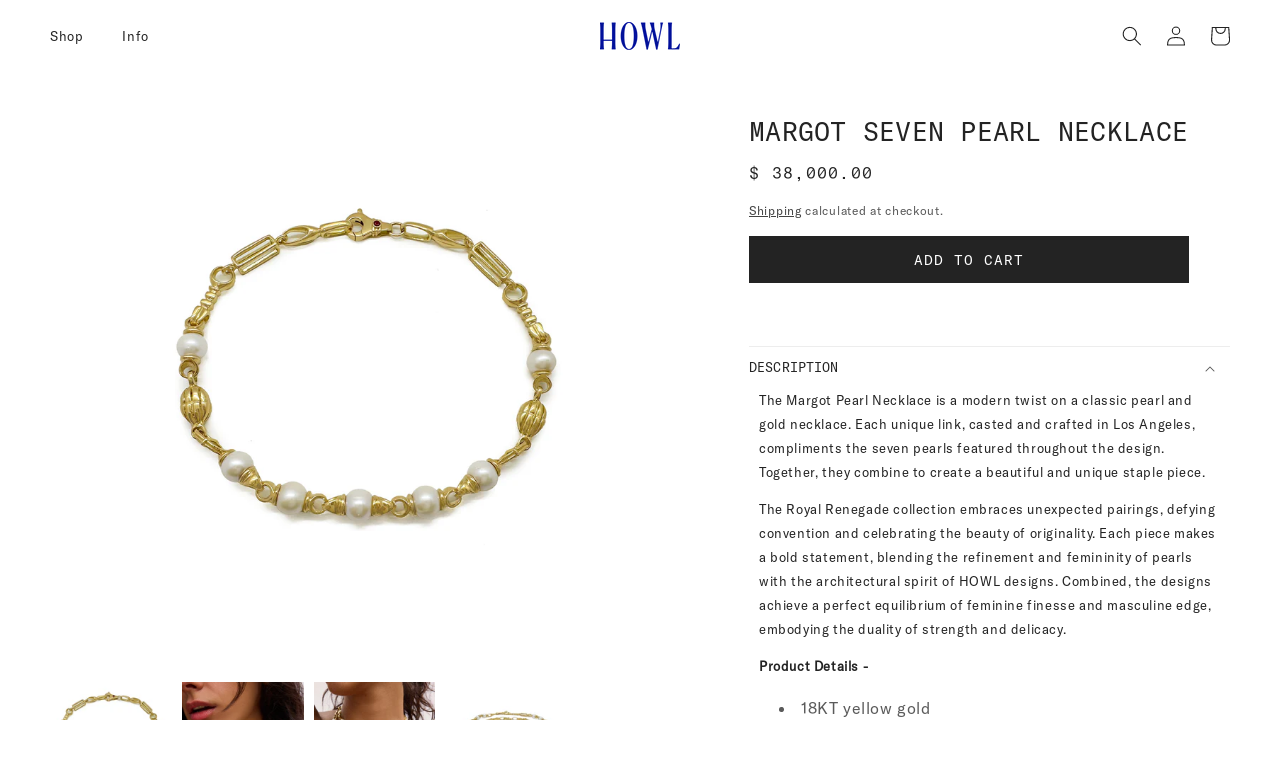

--- FILE ---
content_type: text/html; charset=utf-8
request_url: https://handleonlywithlove.com/products/margot-seven-pearl-necklace
body_size: 26809
content:
<!doctype html>
<html class="no-js" lang="en">
  <head>
    <meta charset="utf-8">
    <meta http-equiv="X-UA-Compatible" content="IE=edge">
    <meta name="viewport" content="width=device-width,initial-scale=1">
    <meta name="theme-color" content="">
    <link rel="canonical" href="https://handleonlywithlove.com/products/margot-seven-pearl-necklace">
    <link rel="preconnect" href="https://cdn.shopify.com" crossorigin><link rel="icon" type="image/png" href="//handleonlywithlove.com/cdn/shop/files/howl-favicon_d5a1d06c-3f7a-433a-926f-d0d4a3088691.png?crop=center&height=32&v=1701111215&width=32"><link rel="preconnect" href="https://fonts.shopifycdn.com" crossorigin><title>
      MARGOT SEVEN PEARL NECKLACE
 &ndash; HOWL | Handle Only With Love</title>

    
      <meta name="description" content="The Margot Pearl Necklace is a modern twist on a classic pearl and gold necklace. Each unique link, casted and crafted in Los Angeles, compliments the seven pearls featured throughout the design. Together, they combine to create a beautiful and unique staple piece.  The Royal Renegade collection embraces unexpected pai">
    

    

<meta property="og:site_name" content="HOWL | Handle Only With Love">
<meta property="og:url" content="https://handleonlywithlove.com/products/margot-seven-pearl-necklace">
<meta property="og:title" content="MARGOT SEVEN PEARL NECKLACE">
<meta property="og:type" content="product">
<meta property="og:description" content="The Margot Pearl Necklace is a modern twist on a classic pearl and gold necklace. Each unique link, casted and crafted in Los Angeles, compliments the seven pearls featured throughout the design. Together, they combine to create a beautiful and unique staple piece.  The Royal Renegade collection embraces unexpected pai"><meta property="og:image" content="http://handleonlywithlove.com/cdn/shop/files/PhotoFeb072024_160847.jpg?v=1713303255">
  <meta property="og:image:secure_url" content="https://handleonlywithlove.com/cdn/shop/files/PhotoFeb072024_160847.jpg?v=1713303255">
  <meta property="og:image:width" content="1000">
  <meta property="og:image:height" content="1295"><meta property="og:price:amount" content="38,000.00">
  <meta property="og:price:currency" content="USD"><meta name="twitter:card" content="summary_large_image">
<meta name="twitter:title" content="MARGOT SEVEN PEARL NECKLACE">
<meta name="twitter:description" content="The Margot Pearl Necklace is a modern twist on a classic pearl and gold necklace. Each unique link, casted and crafted in Los Angeles, compliments the seven pearls featured throughout the design. Together, they combine to create a beautiful and unique staple piece.  The Royal Renegade collection embraces unexpected pai">


    <script src="//handleonlywithlove.com/cdn/shop/t/35/assets/constants.js?v=95358004781563950421716931274" defer="defer"></script>
    <script src="//handleonlywithlove.com/cdn/shop/t/35/assets/pubsub.js?v=2921868252632587581716931274" defer="defer"></script>
    <script src="//handleonlywithlove.com/cdn/shop/t/35/assets/global.js?v=127210358271191040921716931274" defer="defer"></script>
    <script>window.performance && window.performance.mark && window.performance.mark('shopify.content_for_header.start');</script><meta name="facebook-domain-verification" content="mtz5fi1xbecadjzlq8n72onb84oqm3">
<meta id="shopify-digital-wallet" name="shopify-digital-wallet" content="/8929124/digital_wallets/dialog">
<meta name="shopify-checkout-api-token" content="f9de9c596631f3ff996104cba0fd575f">
<meta id="in-context-paypal-metadata" data-shop-id="8929124" data-venmo-supported="false" data-environment="production" data-locale="en_US" data-paypal-v4="true" data-currency="USD">
<link rel="alternate" type="application/json+oembed" href="https://handleonlywithlove.com/products/margot-seven-pearl-necklace.oembed">
<script async="async" src="/checkouts/internal/preloads.js?locale=en-US"></script>
<link rel="preconnect" href="https://shop.app" crossorigin="anonymous">
<script async="async" src="https://shop.app/checkouts/internal/preloads.js?locale=en-US&shop_id=8929124" crossorigin="anonymous"></script>
<script id="apple-pay-shop-capabilities" type="application/json">{"shopId":8929124,"countryCode":"US","currencyCode":"USD","merchantCapabilities":["supports3DS"],"merchantId":"gid:\/\/shopify\/Shop\/8929124","merchantName":"HOWL | Handle Only With Love","requiredBillingContactFields":["postalAddress","email"],"requiredShippingContactFields":["postalAddress","email"],"shippingType":"shipping","supportedNetworks":["visa","masterCard","amex","discover","elo","jcb"],"total":{"type":"pending","label":"HOWL | Handle Only With Love","amount":"1.00"},"shopifyPaymentsEnabled":true,"supportsSubscriptions":true}</script>
<script id="shopify-features" type="application/json">{"accessToken":"f9de9c596631f3ff996104cba0fd575f","betas":["rich-media-storefront-analytics"],"domain":"handleonlywithlove.com","predictiveSearch":true,"shopId":8929124,"locale":"en"}</script>
<script>var Shopify = Shopify || {};
Shopify.shop = "handleonlywithlove.myshopify.com";
Shopify.locale = "en";
Shopify.currency = {"active":"USD","rate":"1.0"};
Shopify.country = "US";
Shopify.theme = {"name":"ROYAL RENEGADE LAUNCH","id":136821866651,"schema_name":"Refresh","schema_version":"9.0.0","theme_store_id":1567,"role":"main"};
Shopify.theme.handle = "null";
Shopify.theme.style = {"id":null,"handle":null};
Shopify.cdnHost = "handleonlywithlove.com/cdn";
Shopify.routes = Shopify.routes || {};
Shopify.routes.root = "/";</script>
<script type="module">!function(o){(o.Shopify=o.Shopify||{}).modules=!0}(window);</script>
<script>!function(o){function n(){var o=[];function n(){o.push(Array.prototype.slice.apply(arguments))}return n.q=o,n}var t=o.Shopify=o.Shopify||{};t.loadFeatures=n(),t.autoloadFeatures=n()}(window);</script>
<script>
  window.ShopifyPay = window.ShopifyPay || {};
  window.ShopifyPay.apiHost = "shop.app\/pay";
  window.ShopifyPay.redirectState = null;
</script>
<script id="shop-js-analytics" type="application/json">{"pageType":"product"}</script>
<script defer="defer" async type="module" src="//handleonlywithlove.com/cdn/shopifycloud/shop-js/modules/v2/client.init-shop-cart-sync_BApSsMSl.en.esm.js"></script>
<script defer="defer" async type="module" src="//handleonlywithlove.com/cdn/shopifycloud/shop-js/modules/v2/chunk.common_CBoos6YZ.esm.js"></script>
<script type="module">
  await import("//handleonlywithlove.com/cdn/shopifycloud/shop-js/modules/v2/client.init-shop-cart-sync_BApSsMSl.en.esm.js");
await import("//handleonlywithlove.com/cdn/shopifycloud/shop-js/modules/v2/chunk.common_CBoos6YZ.esm.js");

  window.Shopify.SignInWithShop?.initShopCartSync?.({"fedCMEnabled":true,"windoidEnabled":true});

</script>
<script defer="defer" async type="module" src="//handleonlywithlove.com/cdn/shopifycloud/shop-js/modules/v2/client.payment-terms_BHOWV7U_.en.esm.js"></script>
<script defer="defer" async type="module" src="//handleonlywithlove.com/cdn/shopifycloud/shop-js/modules/v2/chunk.common_CBoos6YZ.esm.js"></script>
<script defer="defer" async type="module" src="//handleonlywithlove.com/cdn/shopifycloud/shop-js/modules/v2/chunk.modal_Bu1hFZFC.esm.js"></script>
<script type="module">
  await import("//handleonlywithlove.com/cdn/shopifycloud/shop-js/modules/v2/client.payment-terms_BHOWV7U_.en.esm.js");
await import("//handleonlywithlove.com/cdn/shopifycloud/shop-js/modules/v2/chunk.common_CBoos6YZ.esm.js");
await import("//handleonlywithlove.com/cdn/shopifycloud/shop-js/modules/v2/chunk.modal_Bu1hFZFC.esm.js");

  
</script>
<script>
  window.Shopify = window.Shopify || {};
  if (!window.Shopify.featureAssets) window.Shopify.featureAssets = {};
  window.Shopify.featureAssets['shop-js'] = {"shop-cart-sync":["modules/v2/client.shop-cart-sync_DJczDl9f.en.esm.js","modules/v2/chunk.common_CBoos6YZ.esm.js"],"init-fed-cm":["modules/v2/client.init-fed-cm_BzwGC0Wi.en.esm.js","modules/v2/chunk.common_CBoos6YZ.esm.js"],"init-windoid":["modules/v2/client.init-windoid_BS26ThXS.en.esm.js","modules/v2/chunk.common_CBoos6YZ.esm.js"],"shop-cash-offers":["modules/v2/client.shop-cash-offers_DthCPNIO.en.esm.js","modules/v2/chunk.common_CBoos6YZ.esm.js","modules/v2/chunk.modal_Bu1hFZFC.esm.js"],"shop-button":["modules/v2/client.shop-button_D_JX508o.en.esm.js","modules/v2/chunk.common_CBoos6YZ.esm.js"],"init-shop-email-lookup-coordinator":["modules/v2/client.init-shop-email-lookup-coordinator_DFwWcvrS.en.esm.js","modules/v2/chunk.common_CBoos6YZ.esm.js"],"shop-toast-manager":["modules/v2/client.shop-toast-manager_tEhgP2F9.en.esm.js","modules/v2/chunk.common_CBoos6YZ.esm.js"],"shop-login-button":["modules/v2/client.shop-login-button_DwLgFT0K.en.esm.js","modules/v2/chunk.common_CBoos6YZ.esm.js","modules/v2/chunk.modal_Bu1hFZFC.esm.js"],"avatar":["modules/v2/client.avatar_BTnouDA3.en.esm.js"],"init-shop-cart-sync":["modules/v2/client.init-shop-cart-sync_BApSsMSl.en.esm.js","modules/v2/chunk.common_CBoos6YZ.esm.js"],"pay-button":["modules/v2/client.pay-button_BuNmcIr_.en.esm.js","modules/v2/chunk.common_CBoos6YZ.esm.js"],"init-shop-for-new-customer-accounts":["modules/v2/client.init-shop-for-new-customer-accounts_DrjXSI53.en.esm.js","modules/v2/client.shop-login-button_DwLgFT0K.en.esm.js","modules/v2/chunk.common_CBoos6YZ.esm.js","modules/v2/chunk.modal_Bu1hFZFC.esm.js"],"init-customer-accounts-sign-up":["modules/v2/client.init-customer-accounts-sign-up_TlVCiykN.en.esm.js","modules/v2/client.shop-login-button_DwLgFT0K.en.esm.js","modules/v2/chunk.common_CBoos6YZ.esm.js","modules/v2/chunk.modal_Bu1hFZFC.esm.js"],"shop-follow-button":["modules/v2/client.shop-follow-button_C5D3XtBb.en.esm.js","modules/v2/chunk.common_CBoos6YZ.esm.js","modules/v2/chunk.modal_Bu1hFZFC.esm.js"],"checkout-modal":["modules/v2/client.checkout-modal_8TC_1FUY.en.esm.js","modules/v2/chunk.common_CBoos6YZ.esm.js","modules/v2/chunk.modal_Bu1hFZFC.esm.js"],"init-customer-accounts":["modules/v2/client.init-customer-accounts_C0Oh2ljF.en.esm.js","modules/v2/client.shop-login-button_DwLgFT0K.en.esm.js","modules/v2/chunk.common_CBoos6YZ.esm.js","modules/v2/chunk.modal_Bu1hFZFC.esm.js"],"lead-capture":["modules/v2/client.lead-capture_Cq0gfm7I.en.esm.js","modules/v2/chunk.common_CBoos6YZ.esm.js","modules/v2/chunk.modal_Bu1hFZFC.esm.js"],"shop-login":["modules/v2/client.shop-login_BmtnoEUo.en.esm.js","modules/v2/chunk.common_CBoos6YZ.esm.js","modules/v2/chunk.modal_Bu1hFZFC.esm.js"],"payment-terms":["modules/v2/client.payment-terms_BHOWV7U_.en.esm.js","modules/v2/chunk.common_CBoos6YZ.esm.js","modules/v2/chunk.modal_Bu1hFZFC.esm.js"]};
</script>
<script>(function() {
  var isLoaded = false;
  function asyncLoad() {
    if (isLoaded) return;
    isLoaded = true;
    var urls = ["\/\/www.powr.io\/powr.js?powr-token=handleonlywithlove.myshopify.com\u0026external-type=shopify\u0026shop=handleonlywithlove.myshopify.com","https:\/\/privateapp.gowebbaby.com\/appfiles\/gwb_zoom-script.js?shop=handleonlywithlove.myshopify.com","https:\/\/chimpstatic.com\/mcjs-connected\/js\/users\/ce16be5f45da2feaec5528af8\/170f9c3b6bc71539992104b31.js?shop=handleonlywithlove.myshopify.com","\/\/www.powr.io\/powr.js?powr-token=handleonlywithlove.myshopify.com\u0026external-type=shopify\u0026shop=handleonlywithlove.myshopify.com","\/\/d1liekpayvooaz.cloudfront.net\/apps\/customizery\/customizery.js?shop=handleonlywithlove.myshopify.com","https:\/\/chimpstatic.com\/mcjs-connected\/js\/users\/ce16be5f45da2feaec5528af8\/046d75b5595383605281a16fe.js?shop=handleonlywithlove.myshopify.com"];
    for (var i = 0; i < urls.length; i++) {
      var s = document.createElement('script');
      s.type = 'text/javascript';
      s.async = true;
      s.src = urls[i];
      var x = document.getElementsByTagName('script')[0];
      x.parentNode.insertBefore(s, x);
    }
  };
  if(window.attachEvent) {
    window.attachEvent('onload', asyncLoad);
  } else {
    window.addEventListener('load', asyncLoad, false);
  }
})();</script>
<script id="__st">var __st={"a":8929124,"offset":-28800,"reqid":"b7725db5-7bf9-42ed-8c55-2c54cede9d19-1768887250","pageurl":"handleonlywithlove.com\/products\/margot-seven-pearl-necklace","u":"90a479ba2b3c","p":"product","rtyp":"product","rid":7999197020315};</script>
<script>window.ShopifyPaypalV4VisibilityTracking = true;</script>
<script id="captcha-bootstrap">!function(){'use strict';const t='contact',e='account',n='new_comment',o=[[t,t],['blogs',n],['comments',n],[t,'customer']],c=[[e,'customer_login'],[e,'guest_login'],[e,'recover_customer_password'],[e,'create_customer']],r=t=>t.map((([t,e])=>`form[action*='/${t}']:not([data-nocaptcha='true']) input[name='form_type'][value='${e}']`)).join(','),a=t=>()=>t?[...document.querySelectorAll(t)].map((t=>t.form)):[];function s(){const t=[...o],e=r(t);return a(e)}const i='password',u='form_key',d=['recaptcha-v3-token','g-recaptcha-response','h-captcha-response',i],f=()=>{try{return window.sessionStorage}catch{return}},m='__shopify_v',_=t=>t.elements[u];function p(t,e,n=!1){try{const o=window.sessionStorage,c=JSON.parse(o.getItem(e)),{data:r}=function(t){const{data:e,action:n}=t;return t[m]||n?{data:e,action:n}:{data:t,action:n}}(c);for(const[e,n]of Object.entries(r))t.elements[e]&&(t.elements[e].value=n);n&&o.removeItem(e)}catch(o){console.error('form repopulation failed',{error:o})}}const l='form_type',E='cptcha';function T(t){t.dataset[E]=!0}const w=window,h=w.document,L='Shopify',v='ce_forms',y='captcha';let A=!1;((t,e)=>{const n=(g='f06e6c50-85a8-45c8-87d0-21a2b65856fe',I='https://cdn.shopify.com/shopifycloud/storefront-forms-hcaptcha/ce_storefront_forms_captcha_hcaptcha.v1.5.2.iife.js',D={infoText:'Protected by hCaptcha',privacyText:'Privacy',termsText:'Terms'},(t,e,n)=>{const o=w[L][v],c=o.bindForm;if(c)return c(t,g,e,D).then(n);var r;o.q.push([[t,g,e,D],n]),r=I,A||(h.body.append(Object.assign(h.createElement('script'),{id:'captcha-provider',async:!0,src:r})),A=!0)});var g,I,D;w[L]=w[L]||{},w[L][v]=w[L][v]||{},w[L][v].q=[],w[L][y]=w[L][y]||{},w[L][y].protect=function(t,e){n(t,void 0,e),T(t)},Object.freeze(w[L][y]),function(t,e,n,w,h,L){const[v,y,A,g]=function(t,e,n){const i=e?o:[],u=t?c:[],d=[...i,...u],f=r(d),m=r(i),_=r(d.filter((([t,e])=>n.includes(e))));return[a(f),a(m),a(_),s()]}(w,h,L),I=t=>{const e=t.target;return e instanceof HTMLFormElement?e:e&&e.form},D=t=>v().includes(t);t.addEventListener('submit',(t=>{const e=I(t);if(!e)return;const n=D(e)&&!e.dataset.hcaptchaBound&&!e.dataset.recaptchaBound,o=_(e),c=g().includes(e)&&(!o||!o.value);(n||c)&&t.preventDefault(),c&&!n&&(function(t){try{if(!f())return;!function(t){const e=f();if(!e)return;const n=_(t);if(!n)return;const o=n.value;o&&e.removeItem(o)}(t);const e=Array.from(Array(32),(()=>Math.random().toString(36)[2])).join('');!function(t,e){_(t)||t.append(Object.assign(document.createElement('input'),{type:'hidden',name:u})),t.elements[u].value=e}(t,e),function(t,e){const n=f();if(!n)return;const o=[...t.querySelectorAll(`input[type='${i}']`)].map((({name:t})=>t)),c=[...d,...o],r={};for(const[a,s]of new FormData(t).entries())c.includes(a)||(r[a]=s);n.setItem(e,JSON.stringify({[m]:1,action:t.action,data:r}))}(t,e)}catch(e){console.error('failed to persist form',e)}}(e),e.submit())}));const S=(t,e)=>{t&&!t.dataset[E]&&(n(t,e.some((e=>e===t))),T(t))};for(const o of['focusin','change'])t.addEventListener(o,(t=>{const e=I(t);D(e)&&S(e,y())}));const B=e.get('form_key'),M=e.get(l),P=B&&M;t.addEventListener('DOMContentLoaded',(()=>{const t=y();if(P)for(const e of t)e.elements[l].value===M&&p(e,B);[...new Set([...A(),...v().filter((t=>'true'===t.dataset.shopifyCaptcha))])].forEach((e=>S(e,t)))}))}(h,new URLSearchParams(w.location.search),n,t,e,['guest_login'])})(!0,!0)}();</script>
<script integrity="sha256-4kQ18oKyAcykRKYeNunJcIwy7WH5gtpwJnB7kiuLZ1E=" data-source-attribution="shopify.loadfeatures" defer="defer" src="//handleonlywithlove.com/cdn/shopifycloud/storefront/assets/storefront/load_feature-a0a9edcb.js" crossorigin="anonymous"></script>
<script crossorigin="anonymous" defer="defer" src="//handleonlywithlove.com/cdn/shopifycloud/storefront/assets/shopify_pay/storefront-65b4c6d7.js?v=20250812"></script>
<script data-source-attribution="shopify.dynamic_checkout.dynamic.init">var Shopify=Shopify||{};Shopify.PaymentButton=Shopify.PaymentButton||{isStorefrontPortableWallets:!0,init:function(){window.Shopify.PaymentButton.init=function(){};var t=document.createElement("script");t.src="https://handleonlywithlove.com/cdn/shopifycloud/portable-wallets/latest/portable-wallets.en.js",t.type="module",document.head.appendChild(t)}};
</script>
<script data-source-attribution="shopify.dynamic_checkout.buyer_consent">
  function portableWalletsHideBuyerConsent(e){var t=document.getElementById("shopify-buyer-consent"),n=document.getElementById("shopify-subscription-policy-button");t&&n&&(t.classList.add("hidden"),t.setAttribute("aria-hidden","true"),n.removeEventListener("click",e))}function portableWalletsShowBuyerConsent(e){var t=document.getElementById("shopify-buyer-consent"),n=document.getElementById("shopify-subscription-policy-button");t&&n&&(t.classList.remove("hidden"),t.removeAttribute("aria-hidden"),n.addEventListener("click",e))}window.Shopify?.PaymentButton&&(window.Shopify.PaymentButton.hideBuyerConsent=portableWalletsHideBuyerConsent,window.Shopify.PaymentButton.showBuyerConsent=portableWalletsShowBuyerConsent);
</script>
<script data-source-attribution="shopify.dynamic_checkout.cart.bootstrap">document.addEventListener("DOMContentLoaded",(function(){function t(){return document.querySelector("shopify-accelerated-checkout-cart, shopify-accelerated-checkout")}if(t())Shopify.PaymentButton.init();else{new MutationObserver((function(e,n){t()&&(Shopify.PaymentButton.init(),n.disconnect())})).observe(document.body,{childList:!0,subtree:!0})}}));
</script>
<link id="shopify-accelerated-checkout-styles" rel="stylesheet" media="screen" href="https://handleonlywithlove.com/cdn/shopifycloud/portable-wallets/latest/accelerated-checkout-backwards-compat.css" crossorigin="anonymous">
<style id="shopify-accelerated-checkout-cart">
        #shopify-buyer-consent {
  margin-top: 1em;
  display: inline-block;
  width: 100%;
}

#shopify-buyer-consent.hidden {
  display: none;
}

#shopify-subscription-policy-button {
  background: none;
  border: none;
  padding: 0;
  text-decoration: underline;
  font-size: inherit;
  cursor: pointer;
}

#shopify-subscription-policy-button::before {
  box-shadow: none;
}

      </style>
<script id="sections-script" data-sections="header" defer="defer" src="//handleonlywithlove.com/cdn/shop/t/35/compiled_assets/scripts.js?v=3903"></script>
<script>window.performance && window.performance.mark && window.performance.mark('shopify.content_for_header.end');</script>


    <style data-shopify>
      @font-face {
  font-family: Questrial;
  font-weight: 400;
  font-style: normal;
  font-display: swap;
  src: url("//handleonlywithlove.com/cdn/fonts/questrial/questrial_n4.66abac5d8209a647b4bf8089b0451928ef144c07.woff2") format("woff2"),
       url("//handleonlywithlove.com/cdn/fonts/questrial/questrial_n4.e86c53e77682db9bf4b0ee2dd71f214dc16adda4.woff") format("woff");
}

      
      
      
      @font-face {
  font-family: Archivo;
  font-weight: 700;
  font-style: normal;
  font-display: swap;
  src: url("//handleonlywithlove.com/cdn/fonts/archivo/archivo_n7.651b020b3543640c100112be6f1c1b8e816c7f13.woff2") format("woff2"),
       url("//handleonlywithlove.com/cdn/fonts/archivo/archivo_n7.7e9106d320e6594976a7dcb57957f3e712e83c96.woff") format("woff");
}


      :root {
        --font-body-family: Questrial, sans-serif;
        --font-body-style: normal;
        --font-body-weight: 400;
        --font-body-weight-bold: 700;

        --font-heading-family: Archivo, sans-serif;
        --font-heading-style: normal;
        --font-heading-weight: 700;

        --font-body-scale: 1.0;
        --font-heading-scale: 1.0;

        --color-base-text: 35, 35, 35;
        --color-shadow: 35, 35, 35;
        --color-base-background-1: 255, 255, 255;
        --color-base-background-2: 0, 15, 155;
        --color-base-solid-button-labels: 255, 255, 255;
        --color-base-outline-button-labels: 35, 35, 35;
        --color-base-accent-1: 35, 35, 35;
        --color-base-accent-2: 0, 15, 155;
        --payment-terms-background-color: #ffffff;

        --gradient-base-background-1: #ffffff;
        --gradient-base-background-2: #000f9b;
        --gradient-base-accent-1: #232323;
        --gradient-base-accent-2: #000f9b;

        --media-padding: px;
        --media-border-opacity: 0.0;
        --media-border-width: 0px;
        --media-radius: 0px;
        --media-shadow-opacity: 0.0;
        --media-shadow-horizontal-offset: 0px;
        --media-shadow-vertical-offset: 4px;
        --media-shadow-blur-radius: 5px;
        --media-shadow-visible: 0;

        --page-width: 150rem;
        --page-width-margin: 0rem;

        --product-card-image-padding: 0.0rem;
        --product-card-corner-radius: 0.0rem;
        --product-card-text-alignment: left;
        --product-card-border-width: 0.0rem;
        --product-card-border-opacity: 0.0;
        --product-card-shadow-opacity: 0.0;
        --product-card-shadow-visible: 0;
        --product-card-shadow-horizontal-offset: 0.0rem;
        --product-card-shadow-vertical-offset: 0.4rem;
        --product-card-shadow-blur-radius: 0.5rem;

        --collection-card-image-padding: 1.6rem;
        --collection-card-corner-radius: 1.8rem;
        --collection-card-text-alignment: left;
        --collection-card-border-width: 0.1rem;
        --collection-card-border-opacity: 1.0;
        --collection-card-shadow-opacity: 0.0;
        --collection-card-shadow-visible: 0;
        --collection-card-shadow-horizontal-offset: 0.0rem;
        --collection-card-shadow-vertical-offset: 0.4rem;
        --collection-card-shadow-blur-radius: 0.5rem;

        --blog-card-image-padding: 0.0rem;
        --blog-card-corner-radius: 0.0rem;
        --blog-card-text-alignment: left;
        --blog-card-border-width: 0.0rem;
        --blog-card-border-opacity: 1.0;
        --blog-card-shadow-opacity: 0.0;
        --blog-card-shadow-visible: 0;
        --blog-card-shadow-horizontal-offset: 0.0rem;
        --blog-card-shadow-vertical-offset: 0.4rem;
        --blog-card-shadow-blur-radius: 0.5rem;

        --badge-corner-radius: 0.0rem;

        --popup-border-width: 0px;
        --popup-border-opacity: 0.1;
        --popup-corner-radius: 18px;
        --popup-shadow-opacity: 0.0;
        --popup-shadow-horizontal-offset: 0px;
        --popup-shadow-vertical-offset: 4px;
        --popup-shadow-blur-radius: 5px;

        --drawer-border-width: 0px;
        --drawer-border-opacity: 0.1;
        --drawer-shadow-opacity: 0.0;
        --drawer-shadow-horizontal-offset: 0px;
        --drawer-shadow-vertical-offset: 4px;
        --drawer-shadow-blur-radius: 5px;

        --spacing-sections-desktop: 0px;
        --spacing-sections-mobile: 0px;

        --grid-desktop-vertical-spacing: 28px;
        --grid-desktop-horizontal-spacing: 28px;
        --grid-mobile-vertical-spacing: 14px;
        --grid-mobile-horizontal-spacing: 14px;

        --text-boxes-border-opacity: 0.1;
        --text-boxes-border-width: 0px;
        --text-boxes-radius: 10px;
        --text-boxes-shadow-opacity: 0.0;
        --text-boxes-shadow-visible: 0;
        --text-boxes-shadow-horizontal-offset: 0px;
        --text-boxes-shadow-vertical-offset: 4px;
        --text-boxes-shadow-blur-radius: 5px;

        --buttons-radius: 0px;
        --buttons-radius-outset: 0px;
        --buttons-border-width: 1px;
        --buttons-border-opacity: 1.0;
        --buttons-shadow-opacity: 0.0;
        --buttons-shadow-visible: 0;
        --buttons-shadow-horizontal-offset: 0px;
        --buttons-shadow-vertical-offset: 4px;
        --buttons-shadow-blur-radius: 5px;
        --buttons-border-offset: 0px;

        --inputs-radius: 0px;
        --inputs-border-width: 1px;
        --inputs-border-opacity: 0.55;
        --inputs-shadow-opacity: 0.0;
        --inputs-shadow-horizontal-offset: 0px;
        --inputs-margin-offset: 0px;
        --inputs-shadow-vertical-offset: 4px;
        --inputs-shadow-blur-radius: 5px;
        --inputs-radius-outset: 0px;

        --variant-pills-radius: 0px;
        --variant-pills-border-width: 1px;
        --variant-pills-border-opacity: 0.55;
        --variant-pills-shadow-opacity: 0.0;
        --variant-pills-shadow-horizontal-offset: 0px;
        --variant-pills-shadow-vertical-offset: 4px;
        --variant-pills-shadow-blur-radius: 5px;
      }

      *,
      *::before,
      *::after {
        box-sizing: inherit;
      }

      html {
        box-sizing: border-box;
        font-size: calc(var(--font-body-scale) * 62.5%);
        height: 100%;
      }

      body {
        display: grid;
        grid-template-rows: auto auto 1fr auto;
        grid-template-columns: 100%;
        min-height: 100%;
        margin: 0;
        font-size: 1.5rem;
        letter-spacing: 0.06rem;
        line-height: calc(1 + 0.8 / var(--font-body-scale));
        font-family: var(--font-body-family);
        font-style: var(--font-body-style);
        font-weight: var(--font-body-weight);
      }

      @media screen and (min-width: 750px) {
        body {
          font-size: 1.6rem;
        }
      }
    </style>


    <link rel="stylesheet" href="https://unpkg.com/swiper@7/swiper-bundle.min.css"/>
    <script src="https://unpkg.com/swiper@7/swiper-bundle.min.js"></script>
  
    <link href="//handleonlywithlove.com/cdn/shop/t/35/assets/base.css?v=140624990073879848751716931274" rel="stylesheet" type="text/css" media="all" />
    <link href="//handleonlywithlove.com/cdn/shop/t/35/assets/custom-styles.css?v=102646072435586035931723242348" rel="stylesheet" type="text/css" media="all" />
<link rel="preload" as="font" href="//handleonlywithlove.com/cdn/fonts/questrial/questrial_n4.66abac5d8209a647b4bf8089b0451928ef144c07.woff2" type="font/woff2" crossorigin><link rel="preload" as="font" href="//handleonlywithlove.com/cdn/fonts/archivo/archivo_n7.651b020b3543640c100112be6f1c1b8e816c7f13.woff2" type="font/woff2" crossorigin><link rel="stylesheet" href="//handleonlywithlove.com/cdn/shop/t/35/assets/component-predictive-search.css?v=85913294783299393391716931274" media="print" onload="this.media='all'"><script>document.documentElement.className = document.documentElement.className.replace('no-js', 'js');
    if (Shopify.designMode) {
      document.documentElement.classList.add('shopify-design-mode');
    }
    </script>
  

<link href="https://monorail-edge.shopifysvc.com" rel="dns-prefetch">
<script>(function(){if ("sendBeacon" in navigator && "performance" in window) {try {var session_token_from_headers = performance.getEntriesByType('navigation')[0].serverTiming.find(x => x.name == '_s').description;} catch {var session_token_from_headers = undefined;}var session_cookie_matches = document.cookie.match(/_shopify_s=([^;]*)/);var session_token_from_cookie = session_cookie_matches && session_cookie_matches.length === 2 ? session_cookie_matches[1] : "";var session_token = session_token_from_headers || session_token_from_cookie || "";function handle_abandonment_event(e) {var entries = performance.getEntries().filter(function(entry) {return /monorail-edge.shopifysvc.com/.test(entry.name);});if (!window.abandonment_tracked && entries.length === 0) {window.abandonment_tracked = true;var currentMs = Date.now();var navigation_start = performance.timing.navigationStart;var payload = {shop_id: 8929124,url: window.location.href,navigation_start,duration: currentMs - navigation_start,session_token,page_type: "product"};window.navigator.sendBeacon("https://monorail-edge.shopifysvc.com/v1/produce", JSON.stringify({schema_id: "online_store_buyer_site_abandonment/1.1",payload: payload,metadata: {event_created_at_ms: currentMs,event_sent_at_ms: currentMs}}));}}window.addEventListener('pagehide', handle_abandonment_event);}}());</script>
<script id="web-pixels-manager-setup">(function e(e,d,r,n,o){if(void 0===o&&(o={}),!Boolean(null===(a=null===(i=window.Shopify)||void 0===i?void 0:i.analytics)||void 0===a?void 0:a.replayQueue)){var i,a;window.Shopify=window.Shopify||{};var t=window.Shopify;t.analytics=t.analytics||{};var s=t.analytics;s.replayQueue=[],s.publish=function(e,d,r){return s.replayQueue.push([e,d,r]),!0};try{self.performance.mark("wpm:start")}catch(e){}var l=function(){var e={modern:/Edge?\/(1{2}[4-9]|1[2-9]\d|[2-9]\d{2}|\d{4,})\.\d+(\.\d+|)|Firefox\/(1{2}[4-9]|1[2-9]\d|[2-9]\d{2}|\d{4,})\.\d+(\.\d+|)|Chrom(ium|e)\/(9{2}|\d{3,})\.\d+(\.\d+|)|(Maci|X1{2}).+ Version\/(15\.\d+|(1[6-9]|[2-9]\d|\d{3,})\.\d+)([,.]\d+|)( \(\w+\)|)( Mobile\/\w+|) Safari\/|Chrome.+OPR\/(9{2}|\d{3,})\.\d+\.\d+|(CPU[ +]OS|iPhone[ +]OS|CPU[ +]iPhone|CPU IPhone OS|CPU iPad OS)[ +]+(15[._]\d+|(1[6-9]|[2-9]\d|\d{3,})[._]\d+)([._]\d+|)|Android:?[ /-](13[3-9]|1[4-9]\d|[2-9]\d{2}|\d{4,})(\.\d+|)(\.\d+|)|Android.+Firefox\/(13[5-9]|1[4-9]\d|[2-9]\d{2}|\d{4,})\.\d+(\.\d+|)|Android.+Chrom(ium|e)\/(13[3-9]|1[4-9]\d|[2-9]\d{2}|\d{4,})\.\d+(\.\d+|)|SamsungBrowser\/([2-9]\d|\d{3,})\.\d+/,legacy:/Edge?\/(1[6-9]|[2-9]\d|\d{3,})\.\d+(\.\d+|)|Firefox\/(5[4-9]|[6-9]\d|\d{3,})\.\d+(\.\d+|)|Chrom(ium|e)\/(5[1-9]|[6-9]\d|\d{3,})\.\d+(\.\d+|)([\d.]+$|.*Safari\/(?![\d.]+ Edge\/[\d.]+$))|(Maci|X1{2}).+ Version\/(10\.\d+|(1[1-9]|[2-9]\d|\d{3,})\.\d+)([,.]\d+|)( \(\w+\)|)( Mobile\/\w+|) Safari\/|Chrome.+OPR\/(3[89]|[4-9]\d|\d{3,})\.\d+\.\d+|(CPU[ +]OS|iPhone[ +]OS|CPU[ +]iPhone|CPU IPhone OS|CPU iPad OS)[ +]+(10[._]\d+|(1[1-9]|[2-9]\d|\d{3,})[._]\d+)([._]\d+|)|Android:?[ /-](13[3-9]|1[4-9]\d|[2-9]\d{2}|\d{4,})(\.\d+|)(\.\d+|)|Mobile Safari.+OPR\/([89]\d|\d{3,})\.\d+\.\d+|Android.+Firefox\/(13[5-9]|1[4-9]\d|[2-9]\d{2}|\d{4,})\.\d+(\.\d+|)|Android.+Chrom(ium|e)\/(13[3-9]|1[4-9]\d|[2-9]\d{2}|\d{4,})\.\d+(\.\d+|)|Android.+(UC? ?Browser|UCWEB|U3)[ /]?(15\.([5-9]|\d{2,})|(1[6-9]|[2-9]\d|\d{3,})\.\d+)\.\d+|SamsungBrowser\/(5\.\d+|([6-9]|\d{2,})\.\d+)|Android.+MQ{2}Browser\/(14(\.(9|\d{2,})|)|(1[5-9]|[2-9]\d|\d{3,})(\.\d+|))(\.\d+|)|K[Aa][Ii]OS\/(3\.\d+|([4-9]|\d{2,})\.\d+)(\.\d+|)/},d=e.modern,r=e.legacy,n=navigator.userAgent;return n.match(d)?"modern":n.match(r)?"legacy":"unknown"}(),u="modern"===l?"modern":"legacy",c=(null!=n?n:{modern:"",legacy:""})[u],f=function(e){return[e.baseUrl,"/wpm","/b",e.hashVersion,"modern"===e.buildTarget?"m":"l",".js"].join("")}({baseUrl:d,hashVersion:r,buildTarget:u}),m=function(e){var d=e.version,r=e.bundleTarget,n=e.surface,o=e.pageUrl,i=e.monorailEndpoint;return{emit:function(e){var a=e.status,t=e.errorMsg,s=(new Date).getTime(),l=JSON.stringify({metadata:{event_sent_at_ms:s},events:[{schema_id:"web_pixels_manager_load/3.1",payload:{version:d,bundle_target:r,page_url:o,status:a,surface:n,error_msg:t},metadata:{event_created_at_ms:s}}]});if(!i)return console&&console.warn&&console.warn("[Web Pixels Manager] No Monorail endpoint provided, skipping logging."),!1;try{return self.navigator.sendBeacon.bind(self.navigator)(i,l)}catch(e){}var u=new XMLHttpRequest;try{return u.open("POST",i,!0),u.setRequestHeader("Content-Type","text/plain"),u.send(l),!0}catch(e){return console&&console.warn&&console.warn("[Web Pixels Manager] Got an unhandled error while logging to Monorail."),!1}}}}({version:r,bundleTarget:l,surface:e.surface,pageUrl:self.location.href,monorailEndpoint:e.monorailEndpoint});try{o.browserTarget=l,function(e){var d=e.src,r=e.async,n=void 0===r||r,o=e.onload,i=e.onerror,a=e.sri,t=e.scriptDataAttributes,s=void 0===t?{}:t,l=document.createElement("script"),u=document.querySelector("head"),c=document.querySelector("body");if(l.async=n,l.src=d,a&&(l.integrity=a,l.crossOrigin="anonymous"),s)for(var f in s)if(Object.prototype.hasOwnProperty.call(s,f))try{l.dataset[f]=s[f]}catch(e){}if(o&&l.addEventListener("load",o),i&&l.addEventListener("error",i),u)u.appendChild(l);else{if(!c)throw new Error("Did not find a head or body element to append the script");c.appendChild(l)}}({src:f,async:!0,onload:function(){if(!function(){var e,d;return Boolean(null===(d=null===(e=window.Shopify)||void 0===e?void 0:e.analytics)||void 0===d?void 0:d.initialized)}()){var d=window.webPixelsManager.init(e)||void 0;if(d){var r=window.Shopify.analytics;r.replayQueue.forEach((function(e){var r=e[0],n=e[1],o=e[2];d.publishCustomEvent(r,n,o)})),r.replayQueue=[],r.publish=d.publishCustomEvent,r.visitor=d.visitor,r.initialized=!0}}},onerror:function(){return m.emit({status:"failed",errorMsg:"".concat(f," has failed to load")})},sri:function(e){var d=/^sha384-[A-Za-z0-9+/=]+$/;return"string"==typeof e&&d.test(e)}(c)?c:"",scriptDataAttributes:o}),m.emit({status:"loading"})}catch(e){m.emit({status:"failed",errorMsg:(null==e?void 0:e.message)||"Unknown error"})}}})({shopId: 8929124,storefrontBaseUrl: "https://handleonlywithlove.com",extensionsBaseUrl: "https://extensions.shopifycdn.com/cdn/shopifycloud/web-pixels-manager",monorailEndpoint: "https://monorail-edge.shopifysvc.com/unstable/produce_batch",surface: "storefront-renderer",enabledBetaFlags: ["2dca8a86"],webPixelsConfigList: [{"id":"69238939","eventPayloadVersion":"v1","runtimeContext":"LAX","scriptVersion":"1","type":"CUSTOM","privacyPurposes":["MARKETING"],"name":"Meta pixel (migrated)"},{"id":"shopify-app-pixel","configuration":"{}","eventPayloadVersion":"v1","runtimeContext":"STRICT","scriptVersion":"0450","apiClientId":"shopify-pixel","type":"APP","privacyPurposes":["ANALYTICS","MARKETING"]},{"id":"shopify-custom-pixel","eventPayloadVersion":"v1","runtimeContext":"LAX","scriptVersion":"0450","apiClientId":"shopify-pixel","type":"CUSTOM","privacyPurposes":["ANALYTICS","MARKETING"]}],isMerchantRequest: false,initData: {"shop":{"name":"HOWL | Handle Only With Love","paymentSettings":{"currencyCode":"USD"},"myshopifyDomain":"handleonlywithlove.myshopify.com","countryCode":"US","storefrontUrl":"https:\/\/handleonlywithlove.com"},"customer":null,"cart":null,"checkout":null,"productVariants":[{"price":{"amount":38000.0,"currencyCode":"USD"},"product":{"title":"MARGOT SEVEN PEARL NECKLACE","vendor":"HOWL | Handle Only With Love","id":"7999197020315","untranslatedTitle":"MARGOT SEVEN PEARL NECKLACE","url":"\/products\/margot-seven-pearl-necklace","type":"NECKLACE"},"id":"44597878718619","image":{"src":"\/\/handleonlywithlove.com\/cdn\/shop\/files\/PhotoFeb072024_160847.jpg?v=1713303255"},"sku":"1","title":"Default Title","untranslatedTitle":"Default Title"}],"purchasingCompany":null},},"https://handleonlywithlove.com/cdn","fcfee988w5aeb613cpc8e4bc33m6693e112",{"modern":"","legacy":""},{"shopId":"8929124","storefrontBaseUrl":"https:\/\/handleonlywithlove.com","extensionBaseUrl":"https:\/\/extensions.shopifycdn.com\/cdn\/shopifycloud\/web-pixels-manager","surface":"storefront-renderer","enabledBetaFlags":"[\"2dca8a86\"]","isMerchantRequest":"false","hashVersion":"fcfee988w5aeb613cpc8e4bc33m6693e112","publish":"custom","events":"[[\"page_viewed\",{}],[\"product_viewed\",{\"productVariant\":{\"price\":{\"amount\":38000.0,\"currencyCode\":\"USD\"},\"product\":{\"title\":\"MARGOT SEVEN PEARL NECKLACE\",\"vendor\":\"HOWL | Handle Only With Love\",\"id\":\"7999197020315\",\"untranslatedTitle\":\"MARGOT SEVEN PEARL NECKLACE\",\"url\":\"\/products\/margot-seven-pearl-necklace\",\"type\":\"NECKLACE\"},\"id\":\"44597878718619\",\"image\":{\"src\":\"\/\/handleonlywithlove.com\/cdn\/shop\/files\/PhotoFeb072024_160847.jpg?v=1713303255\"},\"sku\":\"1\",\"title\":\"Default Title\",\"untranslatedTitle\":\"Default Title\"}}]]"});</script><script>
  window.ShopifyAnalytics = window.ShopifyAnalytics || {};
  window.ShopifyAnalytics.meta = window.ShopifyAnalytics.meta || {};
  window.ShopifyAnalytics.meta.currency = 'USD';
  var meta = {"product":{"id":7999197020315,"gid":"gid:\/\/shopify\/Product\/7999197020315","vendor":"HOWL | Handle Only With Love","type":"NECKLACE","handle":"margot-seven-pearl-necklace","variants":[{"id":44597878718619,"price":3800000,"name":"MARGOT SEVEN PEARL NECKLACE","public_title":null,"sku":"1"}],"remote":false},"page":{"pageType":"product","resourceType":"product","resourceId":7999197020315,"requestId":"b7725db5-7bf9-42ed-8c55-2c54cede9d19-1768887250"}};
  for (var attr in meta) {
    window.ShopifyAnalytics.meta[attr] = meta[attr];
  }
</script>
<script class="analytics">
  (function () {
    var customDocumentWrite = function(content) {
      var jquery = null;

      if (window.jQuery) {
        jquery = window.jQuery;
      } else if (window.Checkout && window.Checkout.$) {
        jquery = window.Checkout.$;
      }

      if (jquery) {
        jquery('body').append(content);
      }
    };

    var hasLoggedConversion = function(token) {
      if (token) {
        return document.cookie.indexOf('loggedConversion=' + token) !== -1;
      }
      return false;
    }

    var setCookieIfConversion = function(token) {
      if (token) {
        var twoMonthsFromNow = new Date(Date.now());
        twoMonthsFromNow.setMonth(twoMonthsFromNow.getMonth() + 2);

        document.cookie = 'loggedConversion=' + token + '; expires=' + twoMonthsFromNow;
      }
    }

    var trekkie = window.ShopifyAnalytics.lib = window.trekkie = window.trekkie || [];
    if (trekkie.integrations) {
      return;
    }
    trekkie.methods = [
      'identify',
      'page',
      'ready',
      'track',
      'trackForm',
      'trackLink'
    ];
    trekkie.factory = function(method) {
      return function() {
        var args = Array.prototype.slice.call(arguments);
        args.unshift(method);
        trekkie.push(args);
        return trekkie;
      };
    };
    for (var i = 0; i < trekkie.methods.length; i++) {
      var key = trekkie.methods[i];
      trekkie[key] = trekkie.factory(key);
    }
    trekkie.load = function(config) {
      trekkie.config = config || {};
      trekkie.config.initialDocumentCookie = document.cookie;
      var first = document.getElementsByTagName('script')[0];
      var script = document.createElement('script');
      script.type = 'text/javascript';
      script.onerror = function(e) {
        var scriptFallback = document.createElement('script');
        scriptFallback.type = 'text/javascript';
        scriptFallback.onerror = function(error) {
                var Monorail = {
      produce: function produce(monorailDomain, schemaId, payload) {
        var currentMs = new Date().getTime();
        var event = {
          schema_id: schemaId,
          payload: payload,
          metadata: {
            event_created_at_ms: currentMs,
            event_sent_at_ms: currentMs
          }
        };
        return Monorail.sendRequest("https://" + monorailDomain + "/v1/produce", JSON.stringify(event));
      },
      sendRequest: function sendRequest(endpointUrl, payload) {
        // Try the sendBeacon API
        if (window && window.navigator && typeof window.navigator.sendBeacon === 'function' && typeof window.Blob === 'function' && !Monorail.isIos12()) {
          var blobData = new window.Blob([payload], {
            type: 'text/plain'
          });

          if (window.navigator.sendBeacon(endpointUrl, blobData)) {
            return true;
          } // sendBeacon was not successful

        } // XHR beacon

        var xhr = new XMLHttpRequest();

        try {
          xhr.open('POST', endpointUrl);
          xhr.setRequestHeader('Content-Type', 'text/plain');
          xhr.send(payload);
        } catch (e) {
          console.log(e);
        }

        return false;
      },
      isIos12: function isIos12() {
        return window.navigator.userAgent.lastIndexOf('iPhone; CPU iPhone OS 12_') !== -1 || window.navigator.userAgent.lastIndexOf('iPad; CPU OS 12_') !== -1;
      }
    };
    Monorail.produce('monorail-edge.shopifysvc.com',
      'trekkie_storefront_load_errors/1.1',
      {shop_id: 8929124,
      theme_id: 136821866651,
      app_name: "storefront",
      context_url: window.location.href,
      source_url: "//handleonlywithlove.com/cdn/s/trekkie.storefront.cd680fe47e6c39ca5d5df5f0a32d569bc48c0f27.min.js"});

        };
        scriptFallback.async = true;
        scriptFallback.src = '//handleonlywithlove.com/cdn/s/trekkie.storefront.cd680fe47e6c39ca5d5df5f0a32d569bc48c0f27.min.js';
        first.parentNode.insertBefore(scriptFallback, first);
      };
      script.async = true;
      script.src = '//handleonlywithlove.com/cdn/s/trekkie.storefront.cd680fe47e6c39ca5d5df5f0a32d569bc48c0f27.min.js';
      first.parentNode.insertBefore(script, first);
    };
    trekkie.load(
      {"Trekkie":{"appName":"storefront","development":false,"defaultAttributes":{"shopId":8929124,"isMerchantRequest":null,"themeId":136821866651,"themeCityHash":"4521900800409789812","contentLanguage":"en","currency":"USD","eventMetadataId":"ddbb2eb3-b9a5-4b2f-a986-f39267bcf4fe"},"isServerSideCookieWritingEnabled":true,"monorailRegion":"shop_domain","enabledBetaFlags":["65f19447"]},"Session Attribution":{},"S2S":{"facebookCapiEnabled":false,"source":"trekkie-storefront-renderer","apiClientId":580111}}
    );

    var loaded = false;
    trekkie.ready(function() {
      if (loaded) return;
      loaded = true;

      window.ShopifyAnalytics.lib = window.trekkie;

      var originalDocumentWrite = document.write;
      document.write = customDocumentWrite;
      try { window.ShopifyAnalytics.merchantGoogleAnalytics.call(this); } catch(error) {};
      document.write = originalDocumentWrite;

      window.ShopifyAnalytics.lib.page(null,{"pageType":"product","resourceType":"product","resourceId":7999197020315,"requestId":"b7725db5-7bf9-42ed-8c55-2c54cede9d19-1768887250","shopifyEmitted":true});

      var match = window.location.pathname.match(/checkouts\/(.+)\/(thank_you|post_purchase)/)
      var token = match? match[1]: undefined;
      if (!hasLoggedConversion(token)) {
        setCookieIfConversion(token);
        window.ShopifyAnalytics.lib.track("Viewed Product",{"currency":"USD","variantId":44597878718619,"productId":7999197020315,"productGid":"gid:\/\/shopify\/Product\/7999197020315","name":"MARGOT SEVEN PEARL NECKLACE","price":"38000.00","sku":"1","brand":"HOWL | Handle Only With Love","variant":null,"category":"NECKLACE","nonInteraction":true,"remote":false},undefined,undefined,{"shopifyEmitted":true});
      window.ShopifyAnalytics.lib.track("monorail:\/\/trekkie_storefront_viewed_product\/1.1",{"currency":"USD","variantId":44597878718619,"productId":7999197020315,"productGid":"gid:\/\/shopify\/Product\/7999197020315","name":"MARGOT SEVEN PEARL NECKLACE","price":"38000.00","sku":"1","brand":"HOWL | Handle Only With Love","variant":null,"category":"NECKLACE","nonInteraction":true,"remote":false,"referer":"https:\/\/handleonlywithlove.com\/products\/margot-seven-pearl-necklace"});
      }
    });


        var eventsListenerScript = document.createElement('script');
        eventsListenerScript.async = true;
        eventsListenerScript.src = "//handleonlywithlove.com/cdn/shopifycloud/storefront/assets/shop_events_listener-3da45d37.js";
        document.getElementsByTagName('head')[0].appendChild(eventsListenerScript);

})();</script>
<script
  defer
  src="https://handleonlywithlove.com/cdn/shopifycloud/perf-kit/shopify-perf-kit-3.0.4.min.js"
  data-application="storefront-renderer"
  data-shop-id="8929124"
  data-render-region="gcp-us-central1"
  data-page-type="product"
  data-theme-instance-id="136821866651"
  data-theme-name="Refresh"
  data-theme-version="9.0.0"
  data-monorail-region="shop_domain"
  data-resource-timing-sampling-rate="10"
  data-shs="true"
  data-shs-beacon="true"
  data-shs-export-with-fetch="true"
  data-shs-logs-sample-rate="1"
  data-shs-beacon-endpoint="https://handleonlywithlove.com/api/collect"
></script>
</head>

  <body class="gradient">
    <a class="skip-to-content-link button visually-hidden" href="#MainContent">
      Skip to content
    </a>

<script src="//handleonlywithlove.com/cdn/shop/t/35/assets/cart.js?v=21876159511507192261716931274" defer="defer"></script>

<style>
  .drawer {
    visibility: hidden;
  }
</style>

<cart-drawer class="drawer is-empty">
  <div id="CartDrawer" class="cart-drawer">
    <div id="CartDrawer-Overlay" class="cart-drawer__overlay"></div>
    <div
      class="drawer__inner"
      role="dialog"
      aria-modal="true"
      aria-label="Your cart"
      tabindex="-1"
    ><div class="drawer__inner-empty">
          <div class="cart-drawer__warnings center cart-drawer__warnings--has-collection">
            <div class="cart-drawer__empty-content">
              <h2 class="cart__empty-text">Your cart is empty</h2>
              <button
                class="drawer__close"
                type="button"
                onclick="this.closest('cart-drawer').close()"
                aria-label="Close"
              >
                <svg
  xmlns="http://www.w3.org/2000/svg"
  aria-hidden="true"
  focusable="false"
  class="icon icon-close"
  fill="none"
  viewBox="0 0 18 17"
>
  <path d="M.865 15.978a.5.5 0 00.707.707l7.433-7.431 7.579 7.282a.501.501 0 00.846-.37.5.5 0 00-.153-.351L9.712 8.546l7.417-7.416a.5.5 0 10-.707-.708L8.991 7.853 1.413.573a.5.5 0 10-.693.72l7.563 7.268-7.418 7.417z" fill="currentColor">
</svg>

              </button>
              <a href="/collections/all" class="button">
                Continue shopping
              </a><p class="cart__login-title h3">Have an account?</p>
                <p class="cart__login-paragraph">
                  <a href="https://handleonlywithlove.com/customer_authentication/redirect?locale=en&region_country=US" class="link underlined-link">Log in</a> to check out faster.
                </p></div>
          </div><div class="cart-drawer__collection">
              
<div class="card-wrapper animate-arrow collection-card-wrapper">
  <div
    class="
      card
      card--card
       card--media
       color-background-1 gradient
      
      
    "
    style="--ratio-percent: 100%;"
  >
    <div
      class="card__inner  ratio"
      style="--ratio-percent: 100%;"
    ><div class="card__media">
          <div class="media media--transparent media--hover-effect">
            <img
              srcset="//handleonlywithlove.com/cdn/shop/files/MORANRINGWITHTANZANITE_1_WEB.jpg?v=1748790671&width=165 165w,//handleonlywithlove.com/cdn/shop/files/MORANRINGWITHTANZANITE_1_WEB.jpg?v=1748790671&width=330 330w,//handleonlywithlove.com/cdn/shop/files/MORANRINGWITHTANZANITE_1_WEB.jpg?v=1748790671&width=535 535w,//handleonlywithlove.com/cdn/shop/files/MORANRINGWITHTANZANITE_1_WEB.jpg?v=1748790671&width=750 750w,//handleonlywithlove.com/cdn/shop/files/MORANRINGWITHTANZANITE_1_WEB.jpg?v=1748790671&width=1000 1000w,//handleonlywithlove.com/cdn/shop/files/MORANRINGWITHTANZANITE_1_WEB.jpg?v=1748790671 1000w
              "
              src="//handleonlywithlove.com/cdn/shop/files/MORANRINGWITHTANZANITE_1_WEB.jpg?v=1748790671&width=1500"
              sizes="
                (min-width: 1500px) 1400px,
                (min-width: 750px) calc(100vw - 10rem),
                calc(100vw - 3rem)
              "
              alt=""
              height="1295"
              width="1000"
              loading="lazy"
              class="motion-reduce"
            >
          </div>
        </div><div class="card__content">
        <div class="card__information">
          <h3 class="card__heading">
            <a
              
                href="/collections/shop-all"
              
              class="full-unstyled-link"
            >Shop All<span class="icon-wrap"><svg
  viewBox="0 0 14 10"
  fill="none"
  aria-hidden="true"
  focusable="false"
  class="icon icon-arrow"
  xmlns="http://www.w3.org/2000/svg"
>
  <path fill-rule="evenodd" clip-rule="evenodd" d="M8.537.808a.5.5 0 01.817-.162l4 4a.5.5 0 010 .708l-4 4a.5.5 0 11-.708-.708L11.793 5.5H1a.5.5 0 010-1h10.793L8.646 1.354a.5.5 0 01-.109-.546z" fill="currentColor">
</svg>
</span>
            </a>
          </h3></div>
      </div>
    </div>
    
      <div class="card__content">
        <div class="card__information">
          <h3 class="card__heading">
            <a
              
                href="/collections/shop-all"
              
              class="full-unstyled-link"
            >Shop All<span class="icon-wrap"><svg
  viewBox="0 0 14 10"
  fill="none"
  aria-hidden="true"
  focusable="false"
  class="icon icon-arrow"
  xmlns="http://www.w3.org/2000/svg"
>
  <path fill-rule="evenodd" clip-rule="evenodd" d="M8.537.808a.5.5 0 01.817-.162l4 4a.5.5 0 010 .708l-4 4a.5.5 0 11-.708-.708L11.793 5.5H1a.5.5 0 010-1h10.793L8.646 1.354a.5.5 0 01-.109-.546z" fill="currentColor">
</svg>
</span>
            </a>
          </h3></div>
      </div>
    
  </div>
</div>

            </div></div><div class="drawer__header">
        <h2 class="drawer__heading">Your cart</h2>
        <button
          class="drawer__close"
          type="button"
          onclick="this.closest('cart-drawer').close()"
          aria-label="Close"
        >
          <svg
  xmlns="http://www.w3.org/2000/svg"
  aria-hidden="true"
  focusable="false"
  class="icon icon-close"
  fill="none"
  viewBox="0 0 18 17"
>
  <path d="M.865 15.978a.5.5 0 00.707.707l7.433-7.431 7.579 7.282a.501.501 0 00.846-.37.5.5 0 00-.153-.351L9.712 8.546l7.417-7.416a.5.5 0 10-.707-.708L8.991 7.853 1.413.573a.5.5 0 10-.693.72l7.563 7.268-7.418 7.417z" fill="currentColor">
</svg>

        </button>
      </div>
      <cart-drawer-items
        
          class=" is-empty"
        
      >
        <form
          action="/cart"
          id="CartDrawer-Form"
          class="cart__contents cart-drawer__form"
          method="post"
        >
          <div id="CartDrawer-CartItems" class="drawer__contents js-contents"><p id="CartDrawer-LiveRegionText" class="visually-hidden" role="status"></p>
            <p id="CartDrawer-LineItemStatus" class="visually-hidden" aria-hidden="true" role="status">
              Loading...
            </p>
          </div>
          <div id="CartDrawer-CartErrors" role="alert"></div>
        </form>
      </cart-drawer-items>
      <div class="drawer__footer"><!-- Start blocks -->
        <!-- Subtotals -->

        <div class="cart-drawer__footer" >
          <div class="totals" role="status">
            <h2 class="totals__subtotal">Subtotal</h2>
            <p class="totals__subtotal-value">$ 0.00 USD</p>
          </div>

          <div></div>

          <small class="tax-note caption-large rte">Taxes and <a href="/policies/shipping-policy">shipping</a> calculated at checkout
</small>
        </div>

        <!-- CTAs -->

        <div class="cart__ctas" >
          <noscript>
            <button type="submit" class="cart__update-button button button--secondary" form="CartDrawer-Form">
              Update
            </button>
          </noscript>

          <button
            type="submit"
            id="CartDrawer-Checkout"
            class="cart__checkout-button button"
            name="checkout"
            form="CartDrawer-Form"
            
              disabled
            
          >
            Check out
          </button>
        </div>
      </div>
    </div>
  </div>
</cart-drawer>

<script>
  document.addEventListener('DOMContentLoaded', function () {
    function isIE() {
      const ua = window.navigator.userAgent;
      const msie = ua.indexOf('MSIE ');
      const trident = ua.indexOf('Trident/');

      return msie > 0 || trident > 0;
    }

    if (!isIE()) return;
    const cartSubmitInput = document.createElement('input');
    cartSubmitInput.setAttribute('name', 'checkout');
    cartSubmitInput.setAttribute('type', 'hidden');
    document.querySelector('#cart').appendChild(cartSubmitInput);
    document.querySelector('#checkout').addEventListener('click', function (event) {
      document.querySelector('#cart').submit();
    });
  });
</script>
<!-- BEGIN sections: header-group -->
<div id="shopify-section-sections--17064423587995__header" class="shopify-section shopify-section-group-header-group section-header"><link rel="stylesheet" href="//handleonlywithlove.com/cdn/shop/t/35/assets/component-list-menu.css?v=151968516119678728991716931274" media="print" onload="this.media='all'">
<link rel="stylesheet" href="//handleonlywithlove.com/cdn/shop/t/35/assets/component-search.css?v=184225813856820874251716931274" media="print" onload="this.media='all'">
<link rel="stylesheet" href="//handleonlywithlove.com/cdn/shop/t/35/assets/component-menu-drawer.css?v=94074963897493609391716931274" media="print" onload="this.media='all'">
<link rel="stylesheet" href="//handleonlywithlove.com/cdn/shop/t/35/assets/component-cart-notification.css?v=108833082844665799571716931274" media="print" onload="this.media='all'">
<link rel="stylesheet" href="//handleonlywithlove.com/cdn/shop/t/35/assets/component-cart-items.css?v=29412722223528841861716931274" media="print" onload="this.media='all'"><link rel="stylesheet" href="//handleonlywithlove.com/cdn/shop/t/35/assets/component-price.css?v=65402837579211014041716931274" media="print" onload="this.media='all'">
  <link rel="stylesheet" href="//handleonlywithlove.com/cdn/shop/t/35/assets/component-loading-overlay.css?v=167310470843593579841716931274" media="print" onload="this.media='all'"><link rel="stylesheet" href="//handleonlywithlove.com/cdn/shop/t/35/assets/component-mega-menu.css?v=106454108107686398031716931274" media="print" onload="this.media='all'">
  <noscript><link href="//handleonlywithlove.com/cdn/shop/t/35/assets/component-mega-menu.css?v=106454108107686398031716931274" rel="stylesheet" type="text/css" media="all" /></noscript><link href="//handleonlywithlove.com/cdn/shop/t/35/assets/component-cart-drawer.css?v=35930391193938886121716931274" rel="stylesheet" type="text/css" media="all" />
  <link href="//handleonlywithlove.com/cdn/shop/t/35/assets/component-cart.css?v=61086454150987525971716931274" rel="stylesheet" type="text/css" media="all" />
  <link href="//handleonlywithlove.com/cdn/shop/t/35/assets/component-totals.css?v=86168756436424464851716931274" rel="stylesheet" type="text/css" media="all" />
  <link href="//handleonlywithlove.com/cdn/shop/t/35/assets/component-price.css?v=65402837579211014041716931274" rel="stylesheet" type="text/css" media="all" />
  <link href="//handleonlywithlove.com/cdn/shop/t/35/assets/component-discounts.css?v=152760482443307489271716931274" rel="stylesheet" type="text/css" media="all" />
  <link href="//handleonlywithlove.com/cdn/shop/t/35/assets/component-loading-overlay.css?v=167310470843593579841716931274" rel="stylesheet" type="text/css" media="all" />
<noscript><link href="//handleonlywithlove.com/cdn/shop/t/35/assets/component-list-menu.css?v=151968516119678728991716931274" rel="stylesheet" type="text/css" media="all" /></noscript>
<noscript><link href="//handleonlywithlove.com/cdn/shop/t/35/assets/component-search.css?v=184225813856820874251716931274" rel="stylesheet" type="text/css" media="all" /></noscript>
<noscript><link href="//handleonlywithlove.com/cdn/shop/t/35/assets/component-menu-drawer.css?v=94074963897493609391716931274" rel="stylesheet" type="text/css" media="all" /></noscript>
<noscript><link href="//handleonlywithlove.com/cdn/shop/t/35/assets/component-cart-notification.css?v=108833082844665799571716931274" rel="stylesheet" type="text/css" media="all" /></noscript>
<noscript><link href="//handleonlywithlove.com/cdn/shop/t/35/assets/component-cart-items.css?v=29412722223528841861716931274" rel="stylesheet" type="text/css" media="all" /></noscript>

<style>
  header-drawer {
    justify-self: start;
    margin-left: -1.2rem;
  }@media screen and (min-width: 990px) {
      header-drawer {
        display: none;
      }
    }.menu-drawer-container {
    display: flex;
  }

  .list-menu {
    list-style: none;
    padding: 0;
    margin: 0;
  }

  .list-menu--inline {
    display: inline-flex;
    flex-wrap: wrap;
  }

  summary.list-menu__item {
    padding-right: 2.7rem;
  }

  .list-menu__item {
    display: flex;
    align-items: center;
    line-height: calc(1 + 0.3 / var(--font-body-scale));
  }

  .list-menu__item--link {
    text-decoration: none;
    padding-bottom: 1rem;
    padding-top: 1rem;
    line-height: calc(1 + 0.8 / var(--font-body-scale));
  }

  @media screen and (min-width: 750px) {
    .list-menu__item--link {
      padding-bottom: 0.5rem;
      padding-top: 0.5rem;
    }
  }
</style><style data-shopify>.header {
    padding-top: 6px;
    padding-bottom: 6px;
  }

  .section-header {
    position: sticky; /* This is for fixing a Safari z-index issue. PR #2147 */
    margin-bottom: 0px;
  }

  @media screen and (min-width: 750px) {
    .section-header {
      margin-bottom: 0px;
    }
  }

  @media screen and (min-width: 990px) {
    .header {
      padding-top: 12px;
      padding-bottom: 12px;
    }
  }</style><script src="//handleonlywithlove.com/cdn/shop/t/35/assets/details-disclosure.js?v=153497636716254413831716931274" defer="defer"></script>
<script src="//handleonlywithlove.com/cdn/shop/t/35/assets/details-modal.js?v=4511761896672669691716931274" defer="defer"></script>
<script src="//handleonlywithlove.com/cdn/shop/t/35/assets/cart-notification.js?v=160453272920806432391716931274" defer="defer"></script>
<script src="//handleonlywithlove.com/cdn/shop/t/35/assets/search-form.js?v=113639710312857635801716931274" defer="defer"></script><script src="//handleonlywithlove.com/cdn/shop/t/35/assets/cart-drawer.js?v=44260131999403604181716931274" defer="defer"></script><svg xmlns="http://www.w3.org/2000/svg" class="hidden">
  <symbol id="icon-search" viewbox="0 0 18 19" fill="none">
    <path fill-rule="evenodd" clip-rule="evenodd" d="M11.03 11.68A5.784 5.784 0 112.85 3.5a5.784 5.784 0 018.18 8.18zm.26 1.12a6.78 6.78 0 11.72-.7l5.4 5.4a.5.5 0 11-.71.7l-5.41-5.4z" fill="currentColor"/>
  </symbol>

  <symbol id="icon-reset" class="icon icon-close"  fill="none" viewBox="0 0 18 18" stroke="currentColor">
    <circle r="8.5" cy="9" cx="9" stroke-opacity="0.2"/>
    <path d="M6.82972 6.82915L1.17193 1.17097" stroke-linecap="round" stroke-linejoin="round" transform="translate(5 5)"/>
    <path d="M1.22896 6.88502L6.77288 1.11523" stroke-linecap="round" stroke-linejoin="round" transform="translate(5 5)"/>
  </symbol>

  <symbol id="icon-close" class="icon icon-close" fill="none" viewBox="0 0 18 17">
    <path d="M.865 15.978a.5.5 0 00.707.707l7.433-7.431 7.579 7.282a.501.501 0 00.846-.37.5.5 0 00-.153-.351L9.712 8.546l7.417-7.416a.5.5 0 10-.707-.708L8.991 7.853 1.413.573a.5.5 0 10-.693.72l7.563 7.268-7.418 7.417z" fill="currentColor">
  </symbol>
</svg><sticky-header data-sticky-type="on-scroll-up" class="header-wrapper color-background-1 gradient">
  <header class="header header--middle-center header--mobile-center page-width header--has-menu"><header-drawer data-breakpoint="tablet">
        <details id="Details-menu-drawer-container" class="menu-drawer-container">
          <summary class="header__icon header__icon--menu header__icon--summary link focus-inset" aria-label="Menu">
            <span>
              <svg
  xmlns="http://www.w3.org/2000/svg"
  aria-hidden="true"
  focusable="false"
  class="icon icon-hamburger"
  fill="none"
  viewBox="0 0 18 16"
>
  <path d="M1 .5a.5.5 0 100 1h15.71a.5.5 0 000-1H1zM.5 8a.5.5 0 01.5-.5h15.71a.5.5 0 010 1H1A.5.5 0 01.5 8zm0 7a.5.5 0 01.5-.5h15.71a.5.5 0 010 1H1a.5.5 0 01-.5-.5z" fill="currentColor">
</svg>

              <svg
  xmlns="http://www.w3.org/2000/svg"
  aria-hidden="true"
  focusable="false"
  class="icon icon-close"
  fill="none"
  viewBox="0 0 18 17"
>
  <path d="M.865 15.978a.5.5 0 00.707.707l7.433-7.431 7.579 7.282a.501.501 0 00.846-.37.5.5 0 00-.153-.351L9.712 8.546l7.417-7.416a.5.5 0 10-.707-.708L8.991 7.853 1.413.573a.5.5 0 10-.693.72l7.563 7.268-7.418 7.417z" fill="currentColor">
</svg>

            </span>
          </summary>
          <div id="menu-drawer" class="gradient menu-drawer motion-reduce" tabindex="-1">
            <div class="menu-drawer__inner-container">
              <div class="menu-drawer__navigation-container">
                <nav class="menu-drawer__navigation">
                  <ul class="menu-drawer__menu has-submenu list-menu" role="list"><li><details id="Details-menu-drawer-menu-item-1">
                            <summary class="menu-drawer__menu-item list-menu__item link link--text focus-inset">
                              Shop
                              <svg
  viewBox="0 0 14 10"
  fill="none"
  aria-hidden="true"
  focusable="false"
  class="icon icon-arrow"
  xmlns="http://www.w3.org/2000/svg"
>
  <path fill-rule="evenodd" clip-rule="evenodd" d="M8.537.808a.5.5 0 01.817-.162l4 4a.5.5 0 010 .708l-4 4a.5.5 0 11-.708-.708L11.793 5.5H1a.5.5 0 010-1h10.793L8.646 1.354a.5.5 0 01-.109-.546z" fill="currentColor">
</svg>

                              <svg aria-hidden="true" focusable="false" class="icon icon-caret" viewBox="0 0 10 6">
  <path fill-rule="evenodd" clip-rule="evenodd" d="M9.354.646a.5.5 0 00-.708 0L5 4.293 1.354.646a.5.5 0 00-.708.708l4 4a.5.5 0 00.708 0l4-4a.5.5 0 000-.708z" fill="currentColor">
</svg>

                            </summary>
                            <div id="link-shop" class="menu-drawer__submenu has-submenu gradient motion-reduce" tabindex="-1">
                              <div class="menu-drawer__inner-submenu">
                                <button class="menu-drawer__close-button link link--text focus-inset" aria-expanded="true">
                                  <svg
  viewBox="0 0 14 10"
  fill="none"
  aria-hidden="true"
  focusable="false"
  class="icon icon-arrow"
  xmlns="http://www.w3.org/2000/svg"
>
  <path fill-rule="evenodd" clip-rule="evenodd" d="M8.537.808a.5.5 0 01.817-.162l4 4a.5.5 0 010 .708l-4 4a.5.5 0 11-.708-.708L11.793 5.5H1a.5.5 0 010-1h10.793L8.646 1.354a.5.5 0 01-.109-.546z" fill="currentColor">
</svg>

                                  Shop
                                </button>
                                <ul class="menu-drawer__menu list-menu" role="list" tabindex="-1"><li><details id="Details-menu-drawer-submenu-1" open>
                                          <summary class="menu-drawer__menu-item link link--text list-menu__item focus-inset">
                                            Categories
                                            <svg
  viewBox="0 0 14 10"
  fill="none"
  aria-hidden="true"
  focusable="false"
  class="icon icon-arrow"
  xmlns="http://www.w3.org/2000/svg"
>
  <path fill-rule="evenodd" clip-rule="evenodd" d="M8.537.808a.5.5 0 01.817-.162l4 4a.5.5 0 010 .708l-4 4a.5.5 0 11-.708-.708L11.793 5.5H1a.5.5 0 010-1h10.793L8.646 1.354a.5.5 0 01-.109-.546z" fill="currentColor">
</svg>

                                            <svg aria-hidden="true" focusable="false" class="icon icon-caret" viewBox="0 0 10 6">
  <path fill-rule="evenodd" clip-rule="evenodd" d="M9.354.646a.5.5 0 00-.708 0L5 4.293 1.354.646a.5.5 0 00-.708.708l4 4a.5.5 0 00.708 0l4-4a.5.5 0 000-.708z" fill="currentColor">
</svg>

                                          </summary>
                                          <div id="childlink-categories" class="menu-drawer__submenu has-submenu gradient motion-reduce">
                                            <button class="menu-drawer__close-button link link--text focus-inset" aria-expanded="true">
                                              <svg
  viewBox="0 0 14 10"
  fill="none"
  aria-hidden="true"
  focusable="false"
  class="icon icon-arrow"
  xmlns="http://www.w3.org/2000/svg"
>
  <path fill-rule="evenodd" clip-rule="evenodd" d="M8.537.808a.5.5 0 01.817-.162l4 4a.5.5 0 010 .708l-4 4a.5.5 0 11-.708-.708L11.793 5.5H1a.5.5 0 010-1h10.793L8.646 1.354a.5.5 0 01-.109-.546z" fill="currentColor">
</svg>

                                              Categories
                                            </button>
                                            <ul class="menu-drawer__menu list-menu" role="list" tabindex="-1"><li>
                                                  <a href="/collections/shop-all" class="menu-drawer__menu-item link link--text list-menu__item focus-inset">
                                                    Shop All
                                                  </a>
                                                </li><li>
                                                  <a href="/collections/rings" class="menu-drawer__menu-item link link--text list-menu__item focus-inset">
                                                    Rings
                                                  </a>
                                                </li><li>
                                                  <a href="/collections/earrings" class="menu-drawer__menu-item link link--text list-menu__item focus-inset">
                                                    Earrings
                                                  </a>
                                                </li><li>
                                                  <a href="/collections/necklaces" class="menu-drawer__menu-item link link--text list-menu__item focus-inset">
                                                    Necklaces
                                                  </a>
                                                </li><li>
                                                  <a href="/collections/bracelets" class="menu-drawer__menu-item link link--text list-menu__item focus-inset">
                                                    Bracelets
                                                  </a>
                                                </li><li>
                                                  <a href="https://handleonlywithlove.com/collections/pendants" class="menu-drawer__menu-item link link--text list-menu__item focus-inset">
                                                    Pendants
                                                  </a>
                                                </li></ul>
                                          </div>
                                        </details></li><li><details id="Details-menu-drawer-submenu-2" open>
                                          <summary class="menu-drawer__menu-item link link--text list-menu__item focus-inset">
                                            Collections
                                            <svg
  viewBox="0 0 14 10"
  fill="none"
  aria-hidden="true"
  focusable="false"
  class="icon icon-arrow"
  xmlns="http://www.w3.org/2000/svg"
>
  <path fill-rule="evenodd" clip-rule="evenodd" d="M8.537.808a.5.5 0 01.817-.162l4 4a.5.5 0 010 .708l-4 4a.5.5 0 11-.708-.708L11.793 5.5H1a.5.5 0 010-1h10.793L8.646 1.354a.5.5 0 01-.109-.546z" fill="currentColor">
</svg>

                                            <svg aria-hidden="true" focusable="false" class="icon icon-caret" viewBox="0 0 10 6">
  <path fill-rule="evenodd" clip-rule="evenodd" d="M9.354.646a.5.5 0 00-.708 0L5 4.293 1.354.646a.5.5 0 00-.708.708l4 4a.5.5 0 00.708 0l4-4a.5.5 0 000-.708z" fill="currentColor">
</svg>

                                          </summary>
                                          <div id="childlink-collections" class="menu-drawer__submenu has-submenu gradient motion-reduce">
                                            <button class="menu-drawer__close-button link link--text focus-inset" aria-expanded="true">
                                              <svg
  viewBox="0 0 14 10"
  fill="none"
  aria-hidden="true"
  focusable="false"
  class="icon icon-arrow"
  xmlns="http://www.w3.org/2000/svg"
>
  <path fill-rule="evenodd" clip-rule="evenodd" d="M8.537.808a.5.5 0 01.817-.162l4 4a.5.5 0 010 .708l-4 4a.5.5 0 11-.708-.708L11.793 5.5H1a.5.5 0 010-1h10.793L8.646 1.354a.5.5 0 01-.109-.546z" fill="currentColor">
</svg>

                                              Collections
                                            </button>
                                            <ul class="menu-drawer__menu list-menu" role="list" tabindex="-1"><li>
                                                  <a href="/collections/noble-nomad" class="menu-drawer__menu-item link link--text list-menu__item focus-inset">
                                                    Noble Nomad
                                                  </a>
                                                </li><li>
                                                  <a href="/collections/the-godfather" class="menu-drawer__menu-item link link--text list-menu__item focus-inset">
                                                    The Godfather
                                                  </a>
                                                </li><li>
                                                  <a href="/collections/the-classics" class="menu-drawer__menu-item link link--text list-menu__item focus-inset">
                                                    The Classics
                                                  </a>
                                                </li><li>
                                                  <a href="/collections/future-artifacts" class="menu-drawer__menu-item link link--text list-menu__item focus-inset">
                                                    Future Artifacts: Diamond Collection
                                                  </a>
                                                </li><li>
                                                  <a href="/collections/royal-renegade" class="menu-drawer__menu-item link link--text list-menu__item focus-inset">
                                                    Royal Renegade
                                                  </a>
                                                </li><li>
                                                  <a href="/collections/royal-renegade-black-label" class="menu-drawer__menu-item link link--text list-menu__item focus-inset">
                                                    Royal Renegade: Black Label
                                                  </a>
                                                </li><li>
                                                  <a href="/collections/diamond" class="menu-drawer__menu-item link link--text list-menu__item focus-inset">
                                                    Diamond
                                                  </a>
                                                </li><li>
                                                  <a href="/collections/emerald" class="menu-drawer__menu-item link link--text list-menu__item focus-inset">
                                                    Emerald
                                                  </a>
                                                </li><li>
                                                  <a href="/collections/ruby" class="menu-drawer__menu-item link link--text list-menu__item focus-inset">
                                                    Ruby
                                                  </a>
                                                </li><li>
                                                  <a href="/collections/venetian-glass" class="menu-drawer__menu-item link link--text list-menu__item focus-inset">
                                                    Venetian Glass
                                                  </a>
                                                </li></ul>
                                          </div>
                                        </details></li><li><details id="Details-menu-drawer-submenu-3" open>
                                          <summary class="menu-drawer__menu-item link link--text list-menu__item focus-inset">
                                            Occasions
                                            <svg
  viewBox="0 0 14 10"
  fill="none"
  aria-hidden="true"
  focusable="false"
  class="icon icon-arrow"
  xmlns="http://www.w3.org/2000/svg"
>
  <path fill-rule="evenodd" clip-rule="evenodd" d="M8.537.808a.5.5 0 01.817-.162l4 4a.5.5 0 010 .708l-4 4a.5.5 0 11-.708-.708L11.793 5.5H1a.5.5 0 010-1h10.793L8.646 1.354a.5.5 0 01-.109-.546z" fill="currentColor">
</svg>

                                            <svg aria-hidden="true" focusable="false" class="icon icon-caret" viewBox="0 0 10 6">
  <path fill-rule="evenodd" clip-rule="evenodd" d="M9.354.646a.5.5 0 00-.708 0L5 4.293 1.354.646a.5.5 0 00-.708.708l4 4a.5.5 0 00.708 0l4-4a.5.5 0 000-.708z" fill="currentColor">
</svg>

                                          </summary>
                                          <div id="childlink-occasions" class="menu-drawer__submenu has-submenu gradient motion-reduce">
                                            <button class="menu-drawer__close-button link link--text focus-inset" aria-expanded="true">
                                              <svg
  viewBox="0 0 14 10"
  fill="none"
  aria-hidden="true"
  focusable="false"
  class="icon icon-arrow"
  xmlns="http://www.w3.org/2000/svg"
>
  <path fill-rule="evenodd" clip-rule="evenodd" d="M8.537.808a.5.5 0 01.817-.162l4 4a.5.5 0 010 .708l-4 4a.5.5 0 11-.708-.708L11.793 5.5H1a.5.5 0 010-1h10.793L8.646 1.354a.5.5 0 01-.109-.546z" fill="currentColor">
</svg>

                                              Occasions
                                            </button>
                                            <ul class="menu-drawer__menu list-menu" role="list" tabindex="-1"><li>
                                                  <a href="/collections/new-arrivals" class="menu-drawer__menu-item link link--text list-menu__item focus-inset">
                                                    New Arrivals
                                                  </a>
                                                </li><li>
                                                  <a href="/collections/ready-to-ship" class="menu-drawer__menu-item link link--text list-menu__item focus-inset">
                                                    Ready to Ship
                                                  </a>
                                                </li><li>
                                                  <a href="/collections/made-to-order" class="menu-drawer__menu-item link link--text list-menu__item focus-inset">
                                                    One Of A Kind
                                                  </a>
                                                </li></ul>
                                          </div>
                                        </details></li>
                                      <div class="megamenu-image-item-container">
                                             <li class="megamenu-image-item">
                                                <a href="/collections/mens">
                                                   <img src="//handleonlywithlove.com/cdn/shop/files/megamenu.jpg?v=1687479519">
                                                    <h5>NEW: MENS COLLECTION</h5>
                                                </a>
                                             </li>
                                             <li class="megamenu-image-item">
                                               <a href="/collections/rings">
                                                   <img src="//handleonlywithlove.com/cdn/shop/files/bomb-shell.jpg?v=1698262919">
                                                    <h5>NEW: RINGS IN STOCK</h5>
                                                </a>
                                             </li>
                                      </div>
                                  

                          
                                </ul>
                              </div>
                            </div>
                          </details></li><li><details id="Details-menu-drawer-menu-item-2">
                            <summary class="menu-drawer__menu-item list-menu__item link link--text focus-inset">
                              Info
                              <svg
  viewBox="0 0 14 10"
  fill="none"
  aria-hidden="true"
  focusable="false"
  class="icon icon-arrow"
  xmlns="http://www.w3.org/2000/svg"
>
  <path fill-rule="evenodd" clip-rule="evenodd" d="M8.537.808a.5.5 0 01.817-.162l4 4a.5.5 0 010 .708l-4 4a.5.5 0 11-.708-.708L11.793 5.5H1a.5.5 0 010-1h10.793L8.646 1.354a.5.5 0 01-.109-.546z" fill="currentColor">
</svg>

                              <svg aria-hidden="true" focusable="false" class="icon icon-caret" viewBox="0 0 10 6">
  <path fill-rule="evenodd" clip-rule="evenodd" d="M9.354.646a.5.5 0 00-.708 0L5 4.293 1.354.646a.5.5 0 00-.708.708l4 4a.5.5 0 00.708 0l4-4a.5.5 0 000-.708z" fill="currentColor">
</svg>

                            </summary>
                            <div id="link-info" class="menu-drawer__submenu has-submenu gradient motion-reduce" tabindex="-1">
                              <div class="menu-drawer__inner-submenu">
                                <button class="menu-drawer__close-button link link--text focus-inset" aria-expanded="true">
                                  <svg
  viewBox="0 0 14 10"
  fill="none"
  aria-hidden="true"
  focusable="false"
  class="icon icon-arrow"
  xmlns="http://www.w3.org/2000/svg"
>
  <path fill-rule="evenodd" clip-rule="evenodd" d="M8.537.808a.5.5 0 01.817-.162l4 4a.5.5 0 010 .708l-4 4a.5.5 0 11-.708-.708L11.793 5.5H1a.5.5 0 010-1h10.793L8.646 1.354a.5.5 0 01-.109-.546z" fill="currentColor">
</svg>

                                  Info
                                </button>
                                <ul class="menu-drawer__menu list-menu" role="list" tabindex="-1"><li><a href="/pages/about_test" class="menu-drawer__menu-item link link--text list-menu__item focus-inset">
                                          Our Story
                                        </a></li><li><a href="/pages/press" class="menu-drawer__menu-item link link--text list-menu__item focus-inset">
                                          Press
                                        </a></li><li><a href="/pages/jewelry-care" class="menu-drawer__menu-item link link--text list-menu__item focus-inset">
                                          Jewelry Care
                                        </a></li><li><a href="/pages/stockists-1" class="menu-drawer__menu-item link link--text list-menu__item focus-inset">
                                          Stockists
                                        </a></li><li><a href="/pages/contact-us" class="menu-drawer__menu-item link link--text list-menu__item focus-inset">
                                          Contact Us
                                        </a></li><li><a href="/pages/shipping-policy" class="menu-drawer__menu-item link link--text list-menu__item focus-inset">
                                          Shipping + Returns
                                        </a></li>

                          
                                </ul>
                              </div>
                            </div>
                          </details></li></ul>
                </nav>
                <div class="menu-drawer__utility-links"><a href="https://handleonlywithlove.com/customer_authentication/redirect?locale=en&region_country=US" class="menu-drawer__account link focus-inset h5 medium-hide large-up-hide">
                      <svg
  xmlns="http://www.w3.org/2000/svg"
  aria-hidden="true"
  focusable="false"
  class="icon icon-account"
  fill="none"
  viewBox="0 0 18 19"
>
  <path fill-rule="evenodd" clip-rule="evenodd" d="M6 4.5a3 3 0 116 0 3 3 0 01-6 0zm3-4a4 4 0 100 8 4 4 0 000-8zm5.58 12.15c1.12.82 1.83 2.24 1.91 4.85H1.51c.08-2.6.79-4.03 1.9-4.85C4.66 11.75 6.5 11.5 9 11.5s4.35.26 5.58 1.15zM9 10.5c-2.5 0-4.65.24-6.17 1.35C1.27 12.98.5 14.93.5 18v.5h17V18c0-3.07-.77-5.02-2.33-6.15-1.52-1.1-3.67-1.35-6.17-1.35z" fill="currentColor">
</svg>

Log in</a><ul class="list list-social list-unstyled" role="list"><li class="list-social__item">
                        <a href="https://www.instagram.com/tini_howl/" class="list-social__link link"><svg aria-hidden="true" focusable="false" class="icon icon-instagram" viewBox="0 0 18 18">
  <path fill="currentColor" d="M8.77 1.58c2.34 0 2.62.01 3.54.05.86.04 1.32.18 1.63.3.41.17.7.35 1.01.66.3.3.5.6.65 1 .12.32.27.78.3 1.64.05.92.06 1.2.06 3.54s-.01 2.62-.05 3.54a4.79 4.79 0 01-.3 1.63c-.17.41-.35.7-.66 1.01-.3.3-.6.5-1.01.66-.31.12-.77.26-1.63.3-.92.04-1.2.05-3.54.05s-2.62 0-3.55-.05a4.79 4.79 0 01-1.62-.3c-.42-.16-.7-.35-1.01-.66-.31-.3-.5-.6-.66-1a4.87 4.87 0 01-.3-1.64c-.04-.92-.05-1.2-.05-3.54s0-2.62.05-3.54c.04-.86.18-1.32.3-1.63.16-.41.35-.7.66-1.01.3-.3.6-.5 1-.65.32-.12.78-.27 1.63-.3.93-.05 1.2-.06 3.55-.06zm0-1.58C6.39 0 6.09.01 5.15.05c-.93.04-1.57.2-2.13.4-.57.23-1.06.54-1.55 1.02C1 1.96.7 2.45.46 3.02c-.22.56-.37 1.2-.4 2.13C0 6.1 0 6.4 0 8.77s.01 2.68.05 3.61c.04.94.2 1.57.4 2.13.23.58.54 1.07 1.02 1.56.49.48.98.78 1.55 1.01.56.22 1.2.37 2.13.4.94.05 1.24.06 3.62.06 2.39 0 2.68-.01 3.62-.05.93-.04 1.57-.2 2.13-.41a4.27 4.27 0 001.55-1.01c.49-.49.79-.98 1.01-1.56.22-.55.37-1.19.41-2.13.04-.93.05-1.23.05-3.61 0-2.39 0-2.68-.05-3.62a6.47 6.47 0 00-.4-2.13 4.27 4.27 0 00-1.02-1.55A4.35 4.35 0 0014.52.46a6.43 6.43 0 00-2.13-.41A69 69 0 008.77 0z"/>
  <path fill="currentColor" d="M8.8 4a4.5 4.5 0 100 9 4.5 4.5 0 000-9zm0 7.43a2.92 2.92 0 110-5.85 2.92 2.92 0 010 5.85zM13.43 5a1.05 1.05 0 100-2.1 1.05 1.05 0 000 2.1z">
</svg>
<span class="visually-hidden">Instagram</span>
                        </a>
                      </li></ul>
                </div>
              </div>
            </div>
          </div>
        </details>
      </header-drawer><nav class="header__inline-menu">
          <ul class="list-menu list-menu--inline" role="list"><li><header-menu>
                    <details id="Details-HeaderMenu-1" class="mega-menu">
                      <summary class="header__menu-item list-menu__item link focus-inset">
                        <span>Shop</span>
                        <svg aria-hidden="true" focusable="false" class="icon icon-caret" viewBox="0 0 10 6">
  <path fill-rule="evenodd" clip-rule="evenodd" d="M9.354.646a.5.5 0 00-.708 0L5 4.293 1.354.646a.5.5 0 00-.708.708l4 4a.5.5 0 00.708 0l4-4a.5.5 0 000-.708z" fill="currentColor">
</svg>

                      </summary>
                      <div id="MegaMenu-Content-1" class="mega-menu__content gradient motion-reduce global-settings-popup" tabindex="-1">
                        <ul class="mega-menu__list page-width" role="list"><li>
                              <a href="/collections" class="mega-menu__link mega-menu__link--level-2 link">
                                Categories
                              </a><ul class="list-unstyled" role="list"><li>
                                      <a href="/collections/shop-all" class="mega-menu__link link">
                                        Shop All
                                      </a>
                                    </li><li>
                                      <a href="/collections/rings" class="mega-menu__link link">
                                        Rings
                                      </a>
                                    </li><li>
                                      <a href="/collections/earrings" class="mega-menu__link link">
                                        Earrings
                                      </a>
                                    </li><li>
                                      <a href="/collections/necklaces" class="mega-menu__link link">
                                        Necklaces
                                      </a>
                                    </li><li>
                                      <a href="/collections/bracelets" class="mega-menu__link link">
                                        Bracelets
                                      </a>
                                    </li><li>
                                      <a href="https://handleonlywithlove.com/collections/pendants" class="mega-menu__link link">
                                        Pendants
                                      </a>
                                    </li></ul></li><li>
                              <a href="/collections" class="mega-menu__link mega-menu__link--level-2 link">
                                Collections
                              </a><ul class="list-unstyled" role="list"><li>
                                      <a href="/collections/noble-nomad" class="mega-menu__link link">
                                        Noble Nomad
                                      </a>
                                    </li><li>
                                      <a href="/collections/the-godfather" class="mega-menu__link link">
                                        The Godfather
                                      </a>
                                    </li><li>
                                      <a href="/collections/the-classics" class="mega-menu__link link">
                                        The Classics
                                      </a>
                                    </li><li>
                                      <a href="/collections/future-artifacts" class="mega-menu__link link">
                                        Future Artifacts: Diamond Collection
                                      </a>
                                    </li><li>
                                      <a href="/collections/royal-renegade" class="mega-menu__link link">
                                        Royal Renegade
                                      </a>
                                    </li><li>
                                      <a href="/collections/royal-renegade-black-label" class="mega-menu__link link">
                                        Royal Renegade: Black Label
                                      </a>
                                    </li><li>
                                      <a href="/collections/diamond" class="mega-menu__link link">
                                        Diamond
                                      </a>
                                    </li><li>
                                      <a href="/collections/emerald" class="mega-menu__link link">
                                        Emerald
                                      </a>
                                    </li><li>
                                      <a href="/collections/ruby" class="mega-menu__link link">
                                        Ruby
                                      </a>
                                    </li><li>
                                      <a href="/collections/venetian-glass" class="mega-menu__link link">
                                        Venetian Glass
                                      </a>
                                    </li></ul></li><li>
                              <a href="/collections" class="mega-menu__link mega-menu__link--level-2 link">
                                Occasions
                              </a><ul class="list-unstyled" role="list"><li>
                                      <a href="/collections/new-arrivals" class="mega-menu__link link">
                                        New Arrivals
                                      </a>
                                    </li><li>
                                      <a href="/collections/ready-to-ship" class="mega-menu__link link">
                                        Ready to Ship
                                      </a>
                                    </li><li>
                                      <a href="/collections/made-to-order" class="mega-menu__link link">
                                        One Of A Kind
                                      </a>
                                    </li></ul></li>
              
                                 <li class="megamenu-image-item">
                                    <a href="/collections/mens">
                                       <img src="//handleonlywithlove.com/cdn/shop/files/megamenu.jpg?v=1687479519">
                                        <h5>NEW: MENS COLLECTION</h5>
                                    </a>
                                 </li>
                                 <li class="megamenu-image-item">
                                   <a href="/collections/rings">
                                       <img src="//handleonlywithlove.com/cdn/shop/files/bomb-shell.jpg?v=1698262919">
                                        <h5>NEW: RINGS IN STOCK</h5>
                                    </a>
                                 </li>

                          
                          
                        </ul>
                      </div>
                    </details>
                  </header-menu></li><li><header-menu>
                    <details id="Details-HeaderMenu-2" class="mega-menu">
                      <summary class="header__menu-item list-menu__item link focus-inset">
                        <span>Info</span>
                        <svg aria-hidden="true" focusable="false" class="icon icon-caret" viewBox="0 0 10 6">
  <path fill-rule="evenodd" clip-rule="evenodd" d="M9.354.646a.5.5 0 00-.708 0L5 4.293 1.354.646a.5.5 0 00-.708.708l4 4a.5.5 0 00.708 0l4-4a.5.5 0 000-.708z" fill="currentColor">
</svg>

                      </summary>
                      <div id="MegaMenu-Content-2" class="mega-menu__content gradient motion-reduce global-settings-popup" tabindex="-1">
                        <ul class="mega-menu__list page-width mega-menu__list--condensed" role="list"><li>
                              <a href="/pages/about_test" class="mega-menu__link mega-menu__link--level-2 link">
                                Our Story
                              </a></li><li>
                              <a href="/pages/press" class="mega-menu__link mega-menu__link--level-2 link">
                                Press
                              </a></li><li>
                              <a href="/pages/jewelry-care" class="mega-menu__link mega-menu__link--level-2 link">
                                Jewelry Care
                              </a></li><li>
                              <a href="/pages/stockists-1" class="mega-menu__link mega-menu__link--level-2 link">
                                Stockists
                              </a></li><li>
                              <a href="/pages/contact-us" class="mega-menu__link mega-menu__link--level-2 link">
                                Contact Us
                              </a></li><li>
                              <a href="/pages/shipping-policy" class="mega-menu__link mega-menu__link--level-2 link">
                                Shipping + Returns
                              </a></li>
                          
                        </ul>
                      </div>
                    </details>
                  </header-menu></li></ul>
        </nav><a href="/" class="header__heading-link link link--text focus-inset"><div class="header__heading-logo-wrapper">
                
                <img src="//handleonlywithlove.com/cdn/shop/files/blue_logo.png?v=1716932010&amp;width=600" alt="HOWL | Handle Only With Love" srcset="//handleonlywithlove.com/cdn/shop/files/blue_logo.png?v=1716932010&amp;width=80 80w, //handleonlywithlove.com/cdn/shop/files/blue_logo.png?v=1716932010&amp;width=120 120w, //handleonlywithlove.com/cdn/shop/files/blue_logo.png?v=1716932010&amp;width=160 160w" width="80" height="27.80352177942539" loading="eager" class="header__heading-logo" sizes="(min-width: 750px) 80px, 50vw">
              </div></a><div class="header__icons">
      <div class="desktop-localization-wrapper">
</div>
      <details-modal class="header__search">
        <details>
          <summary class="header__icon header__icon--search header__icon--summary link focus-inset modal__toggle" aria-haspopup="dialog" aria-label="Search">
            <span>
              <svg class="modal__toggle-open icon icon-search" aria-hidden="true" focusable="false">
                <use href="#icon-search">
              </svg>
              <svg class="modal__toggle-close icon icon-close" aria-hidden="true" focusable="false">
                <use href="#icon-close">
              </svg>
            </span>
          </summary>
          <div class="search-modal modal__content gradient" role="dialog" aria-modal="true" aria-label="Search">
            <div class="modal-overlay"></div>
            <div class="search-modal__content search-modal__content-bottom" tabindex="-1"><predictive-search class="search-modal__form" data-loading-text="Loading..."><form action="/search" method="get" role="search" class="search search-modal__form">
                    <div class="field">
                      <input class="search__input field__input"
                        id="Search-In-Modal"
                        type="search"
                        name="q"
                        value=""
                        placeholder="Search"role="combobox"
                          aria-expanded="false"
                          aria-owns="predictive-search-results"
                          aria-controls="predictive-search-results"
                          aria-haspopup="listbox"
                          aria-autocomplete="list"
                          autocorrect="off"
                          autocomplete="off"
                          autocapitalize="off"
                          spellcheck="false">
                      <label class="field__label" for="Search-In-Modal">Search</label>
                      <input type="hidden" name="options[prefix]" value="last">
                      <button type="reset" class="reset__button field__button hidden" aria-label="Clear search term">
                        <svg class="icon icon-close" aria-hidden="true" focusable="false">
                          <use xlink:href="#icon-reset">
                        </svg>
                      </button>
                      <button class="search__button field__button" aria-label="Search">
                        <svg class="icon icon-search" aria-hidden="true" focusable="false">
                          <use href="#icon-search">
                        </svg>
                      </button>
                    </div><div class="predictive-search predictive-search--header" tabindex="-1" data-predictive-search>
                        <div class="predictive-search__loading-state">
                          <svg aria-hidden="true" focusable="false" class="spinner" viewBox="0 0 66 66" xmlns="http://www.w3.org/2000/svg">
                            <circle class="path" fill="none" stroke-width="6" cx="33" cy="33" r="30"></circle>
                          </svg>
                        </div>
                      </div>

                      <span class="predictive-search-status visually-hidden" role="status" aria-hidden="true"></span></form></predictive-search><button type="button" class="search-modal__close-button modal__close-button link link--text focus-inset" aria-label="Close">
                <svg class="icon icon-close" aria-hidden="true" focusable="false">
                  <use href="#icon-close">
                </svg>
              </button>
            </div>
          </div>
        </details>
      </details-modal><a href="https://handleonlywithlove.com/customer_authentication/redirect?locale=en&region_country=US" class="header__icon header__icon--account link focus-inset small-hide">
          <svg
  xmlns="http://www.w3.org/2000/svg"
  aria-hidden="true"
  focusable="false"
  class="icon icon-account"
  fill="none"
  viewBox="0 0 18 19"
>
  <path fill-rule="evenodd" clip-rule="evenodd" d="M6 4.5a3 3 0 116 0 3 3 0 01-6 0zm3-4a4 4 0 100 8 4 4 0 000-8zm5.58 12.15c1.12.82 1.83 2.24 1.91 4.85H1.51c.08-2.6.79-4.03 1.9-4.85C4.66 11.75 6.5 11.5 9 11.5s4.35.26 5.58 1.15zM9 10.5c-2.5 0-4.65.24-6.17 1.35C1.27 12.98.5 14.93.5 18v.5h17V18c0-3.07-.77-5.02-2.33-6.15-1.52-1.1-3.67-1.35-6.17-1.35z" fill="currentColor">
</svg>

          <span class="visually-hidden">Log in</span>
        </a><a href="/cart" class="header__icon header__icon--cart link focus-inset" id="cart-icon-bubble"><svg
  class="icon icon-cart-empty"
  aria-hidden="true"
  focusable="false"
  xmlns="http://www.w3.org/2000/svg"
  viewBox="0 0 40 40"
  fill="none"
>
  <path d="m15.75 11.8h-3.16l-.77 11.6a5 5 0 0 0 4.99 5.34h7.38a5 5 0 0 0 4.99-5.33l-.78-11.61zm0 1h-2.22l-.71 10.67a4 4 0 0 0 3.99 4.27h7.38a4 4 0 0 0 4-4.27l-.72-10.67h-2.22v.63a4.75 4.75 0 1 1 -9.5 0zm8.5 0h-7.5v.63a3.75 3.75 0 1 0 7.5 0z" fill="currentColor" fill-rule="evenodd"/>
</svg>
<span class="visually-hidden">Cart</span></a>
    </div>
  </header>
</sticky-header>

<script type="application/ld+json">
  {
    "@context": "http://schema.org",
    "@type": "Organization",
    "name": "HOWL | Handle Only With Love",
    
      "logo": "https:\/\/handleonlywithlove.com\/cdn\/shop\/files\/blue_logo.png?v=1716932010\u0026width=500",
    
    "sameAs": [
      "",
      "",
      "",
      "https:\/\/www.instagram.com\/tini_howl\/",
      "",
      "",
      "",
      "",
      ""
    ],
    "url": "https:\/\/handleonlywithlove.com"
  }
</script>
</div>
<!-- END sections: header-group -->

    <main id="MainContent" class="content-for-layout focus-none" role="main" tabindex="-1">
      <section id="shopify-section-template--17064427618459__main" class="shopify-section section"><section
  id="MainProduct-template--17064427618459__main"
  class="page-width section-template--17064427618459__main-padding"
  data-section="template--17064427618459__main"
>
  <link href="//handleonlywithlove.com/cdn/shop/t/35/assets/section-main-product.css?v=157092525546755742111716931274" rel="stylesheet" type="text/css" media="all" />
  <link href="//handleonlywithlove.com/cdn/shop/t/35/assets/component-accordion.css?v=180964204318874863811716931274" rel="stylesheet" type="text/css" media="all" />
  <link href="//handleonlywithlove.com/cdn/shop/t/35/assets/component-price.css?v=65402837579211014041716931274" rel="stylesheet" type="text/css" media="all" />
  <link href="//handleonlywithlove.com/cdn/shop/t/35/assets/component-slider.css?v=111384418465749404671716931274" rel="stylesheet" type="text/css" media="all" />
  <link href="//handleonlywithlove.com/cdn/shop/t/35/assets/component-rating.css?v=24573085263941240431716931274" rel="stylesheet" type="text/css" media="all" />
  <link href="//handleonlywithlove.com/cdn/shop/t/35/assets/component-loading-overlay.css?v=167310470843593579841716931274" rel="stylesheet" type="text/css" media="all" />
  <link href="//handleonlywithlove.com/cdn/shop/t/35/assets/component-deferred-media.css?v=8449899997886876191716931274" rel="stylesheet" type="text/css" media="all" />
<style data-shopify>.section-template--17064427618459__main-padding {
      padding-top: 30px;
      padding-bottom: 0px;
    }

    @media screen and (min-width: 750px) {
      .section-template--17064427618459__main-padding {
        padding-top: 40px;
        padding-bottom: 0px;
      }
    }</style><script src="//handleonlywithlove.com/cdn/shop/t/35/assets/product-info.js?v=174806172978439001541716931274" defer="defer"></script>
  <script src="//handleonlywithlove.com/cdn/shop/t/35/assets/product-form.js?v=70868584464135832471716931274" defer="defer"></script>
  


  <div class="product product--medium product--left product--thumbnail product--mobile-show grid grid--1-col grid--2-col-tablet">
    <div class="grid__item product__media-wrapper">
      
<media-gallery
  id="MediaGallery-template--17064427618459__main"
  role="region"
  
    class="product__column-sticky"
  
  aria-label="Gallery Viewer"
  data-desktop-layout="thumbnail"
>
  <div id="GalleryStatus-template--17064427618459__main" class="visually-hidden" role="status"></div>
  <slider-component id="GalleryViewer-template--17064427618459__main" class="slider-mobile-gutter"><a class="skip-to-content-link button visually-hidden quick-add-hidden" href="#ProductInfo-template--17064427618459__main">
        Skip to product information
      </a><ul
      id="Slider-Gallery-template--17064427618459__main"
      class="product__media-list contains-media grid grid--peek list-unstyled slider slider--mobile"
      role="list"
    ><li
            id="Slide-template--17064427618459__main-29453077414043"
            class="product__media-item grid__item slider__slide is-active"
            data-media-id="template--17064427618459__main-29453077414043"
          >

<div
  class="product-media-container media-type-image media-fit-contain global-media-settings gradient constrain-height"
  style="--ratio: 0.7722007722007722; --preview-ratio: 0.7722007722007722;"
>
  <noscript><div class="product__media media">
        <img src="//handleonlywithlove.com/cdn/shop/files/PhotoFeb072024_160847.jpg?v=1713303255&amp;width=1946" alt="" srcset="//handleonlywithlove.com/cdn/shop/files/PhotoFeb072024_160847.jpg?v=1713303255&amp;width=246 246w, //handleonlywithlove.com/cdn/shop/files/PhotoFeb072024_160847.jpg?v=1713303255&amp;width=493 493w, //handleonlywithlove.com/cdn/shop/files/PhotoFeb072024_160847.jpg?v=1713303255&amp;width=600 600w, //handleonlywithlove.com/cdn/shop/files/PhotoFeb072024_160847.jpg?v=1713303255&amp;width=713 713w, //handleonlywithlove.com/cdn/shop/files/PhotoFeb072024_160847.jpg?v=1713303255&amp;width=823 823w, //handleonlywithlove.com/cdn/shop/files/PhotoFeb072024_160847.jpg?v=1713303255&amp;width=990 990w, //handleonlywithlove.com/cdn/shop/files/PhotoFeb072024_160847.jpg?v=1713303255&amp;width=1100 1100w, //handleonlywithlove.com/cdn/shop/files/PhotoFeb072024_160847.jpg?v=1713303255&amp;width=1206 1206w, //handleonlywithlove.com/cdn/shop/files/PhotoFeb072024_160847.jpg?v=1713303255&amp;width=1346 1346w, //handleonlywithlove.com/cdn/shop/files/PhotoFeb072024_160847.jpg?v=1713303255&amp;width=1426 1426w, //handleonlywithlove.com/cdn/shop/files/PhotoFeb072024_160847.jpg?v=1713303255&amp;width=1646 1646w, //handleonlywithlove.com/cdn/shop/files/PhotoFeb072024_160847.jpg?v=1713303255&amp;width=1946 1946w" width="1946" height="2520" sizes="(min-width: 1500px) 770px, (min-width: 990px) calc(55.0vw - 10rem), (min-width: 750px) calc((100vw - 11.5rem) / 2), calc(100vw / 1 - 4rem)">
      </div></noscript>

  <modal-opener class="product__modal-opener product__modal-opener--image no-js-hidden" data-modal="#ProductModal-template--17064427618459__main">
    <span class="product__media-icon motion-reduce quick-add-hidden product__media-icon--lightbox" aria-hidden="true"><svg
  aria-hidden="true"
  focusable="false"
  class="icon icon-plus"
  width="19"
  height="19"
  viewBox="0 0 19 19"
  fill="none"
  xmlns="http://www.w3.org/2000/svg"
>
  <path fill-rule="evenodd" clip-rule="evenodd" d="M4.66724 7.93978C4.66655 7.66364 4.88984 7.43922 5.16598 7.43853L10.6996 7.42464C10.9758 7.42395 11.2002 7.64724 11.2009 7.92339C11.2016 8.19953 10.9783 8.42395 10.7021 8.42464L5.16849 8.43852C4.89235 8.43922 4.66793 8.21592 4.66724 7.93978Z" fill="currentColor"/>
  <path fill-rule="evenodd" clip-rule="evenodd" d="M7.92576 4.66463C8.2019 4.66394 8.42632 4.88723 8.42702 5.16337L8.4409 10.697C8.44159 10.9732 8.2183 11.1976 7.94215 11.1983C7.66601 11.199 7.44159 10.9757 7.4409 10.6995L7.42702 5.16588C7.42633 4.88974 7.64962 4.66532 7.92576 4.66463Z" fill="currentColor"/>
  <path fill-rule="evenodd" clip-rule="evenodd" d="M12.8324 3.03011C10.1255 0.323296 5.73693 0.323296 3.03011 3.03011C0.323296 5.73693 0.323296 10.1256 3.03011 12.8324C5.73693 15.5392 10.1255 15.5392 12.8324 12.8324C15.5392 10.1256 15.5392 5.73693 12.8324 3.03011ZM2.32301 2.32301C5.42035 -0.774336 10.4421 -0.774336 13.5395 2.32301C16.6101 5.39361 16.6366 10.3556 13.619 13.4588L18.2473 18.0871C18.4426 18.2824 18.4426 18.599 18.2473 18.7943C18.0521 18.9895 17.7355 18.9895 17.5402 18.7943L12.8778 14.1318C9.76383 16.6223 5.20839 16.4249 2.32301 13.5395C-0.774335 10.4421 -0.774335 5.42035 2.32301 2.32301Z" fill="currentColor"/>
</svg>
</span>
    <div class="loading-overlay__spinner hidden">
      <svg
        aria-hidden="true"
        focusable="false"
        class="spinner"
        viewBox="0 0 66 66"
        xmlns="http://www.w3.org/2000/svg"
      >
        <circle class="path" fill="none" stroke-width="4" cx="33" cy="33" r="30"></circle>
      </svg>
    </div>
    <div class="product__media media media--transparent">
      <img src="//handleonlywithlove.com/cdn/shop/files/PhotoFeb072024_160847.jpg?v=1713303255&amp;width=1946" alt="" srcset="//handleonlywithlove.com/cdn/shop/files/PhotoFeb072024_160847.jpg?v=1713303255&amp;width=246 246w, //handleonlywithlove.com/cdn/shop/files/PhotoFeb072024_160847.jpg?v=1713303255&amp;width=493 493w, //handleonlywithlove.com/cdn/shop/files/PhotoFeb072024_160847.jpg?v=1713303255&amp;width=600 600w, //handleonlywithlove.com/cdn/shop/files/PhotoFeb072024_160847.jpg?v=1713303255&amp;width=713 713w, //handleonlywithlove.com/cdn/shop/files/PhotoFeb072024_160847.jpg?v=1713303255&amp;width=823 823w, //handleonlywithlove.com/cdn/shop/files/PhotoFeb072024_160847.jpg?v=1713303255&amp;width=990 990w, //handleonlywithlove.com/cdn/shop/files/PhotoFeb072024_160847.jpg?v=1713303255&amp;width=1100 1100w, //handleonlywithlove.com/cdn/shop/files/PhotoFeb072024_160847.jpg?v=1713303255&amp;width=1206 1206w, //handleonlywithlove.com/cdn/shop/files/PhotoFeb072024_160847.jpg?v=1713303255&amp;width=1346 1346w, //handleonlywithlove.com/cdn/shop/files/PhotoFeb072024_160847.jpg?v=1713303255&amp;width=1426 1426w, //handleonlywithlove.com/cdn/shop/files/PhotoFeb072024_160847.jpg?v=1713303255&amp;width=1646 1646w, //handleonlywithlove.com/cdn/shop/files/PhotoFeb072024_160847.jpg?v=1713303255&amp;width=1946 1946w" width="1946" height="2520" class="image-magnify-lightbox" sizes="(min-width: 1500px) 770px, (min-width: 990px) calc(55.0vw - 10rem), (min-width: 750px) calc((100vw - 11.5rem) / 2), calc(100vw / 1 - 4rem)">
    </div>
    <button class="product__media-toggle quick-add-hidden product__media-zoom-lightbox" type="button" aria-haspopup="dialog" data-media-id="29453077414043">
      <span class="visually-hidden">
        Open media 1 in modal
      </span>
    </button>
  </modal-opener></div>

          </li><li
            id="Slide-template--17064427618459__main-29858893201563"
            class="product__media-item grid__item slider__slide"
            data-media-id="template--17064427618459__main-29858893201563"
          >

<div
  class="product-media-container media-type-image media-fit-contain global-media-settings gradient constrain-height"
  style="--ratio: 0.6670784434836319; --preview-ratio: 0.6670784434836319;"
>
  <noscript><div class="product__media media">
        <img src="//handleonlywithlove.com/cdn/shop/files/MargotSevenPearlNecklace-2.jpg?v=1716942324&amp;width=1946" alt="" srcset="//handleonlywithlove.com/cdn/shop/files/MargotSevenPearlNecklace-2.jpg?v=1716942324&amp;width=246 246w, //handleonlywithlove.com/cdn/shop/files/MargotSevenPearlNecklace-2.jpg?v=1716942324&amp;width=493 493w, //handleonlywithlove.com/cdn/shop/files/MargotSevenPearlNecklace-2.jpg?v=1716942324&amp;width=600 600w, //handleonlywithlove.com/cdn/shop/files/MargotSevenPearlNecklace-2.jpg?v=1716942324&amp;width=713 713w, //handleonlywithlove.com/cdn/shop/files/MargotSevenPearlNecklace-2.jpg?v=1716942324&amp;width=823 823w, //handleonlywithlove.com/cdn/shop/files/MargotSevenPearlNecklace-2.jpg?v=1716942324&amp;width=990 990w, //handleonlywithlove.com/cdn/shop/files/MargotSevenPearlNecklace-2.jpg?v=1716942324&amp;width=1100 1100w, //handleonlywithlove.com/cdn/shop/files/MargotSevenPearlNecklace-2.jpg?v=1716942324&amp;width=1206 1206w, //handleonlywithlove.com/cdn/shop/files/MargotSevenPearlNecklace-2.jpg?v=1716942324&amp;width=1346 1346w, //handleonlywithlove.com/cdn/shop/files/MargotSevenPearlNecklace-2.jpg?v=1716942324&amp;width=1426 1426w, //handleonlywithlove.com/cdn/shop/files/MargotSevenPearlNecklace-2.jpg?v=1716942324&amp;width=1646 1646w, //handleonlywithlove.com/cdn/shop/files/MargotSevenPearlNecklace-2.jpg?v=1716942324&amp;width=1946 1946w" width="1946" height="2917" loading="lazy" sizes="(min-width: 1500px) 770px, (min-width: 990px) calc(55.0vw - 10rem), (min-width: 750px) calc((100vw - 11.5rem) / 2), calc(100vw / 1 - 4rem)">
      </div></noscript>

  <modal-opener class="product__modal-opener product__modal-opener--image no-js-hidden" data-modal="#ProductModal-template--17064427618459__main">
    <span class="product__media-icon motion-reduce quick-add-hidden product__media-icon--lightbox" aria-hidden="true"><svg
  aria-hidden="true"
  focusable="false"
  class="icon icon-plus"
  width="19"
  height="19"
  viewBox="0 0 19 19"
  fill="none"
  xmlns="http://www.w3.org/2000/svg"
>
  <path fill-rule="evenodd" clip-rule="evenodd" d="M4.66724 7.93978C4.66655 7.66364 4.88984 7.43922 5.16598 7.43853L10.6996 7.42464C10.9758 7.42395 11.2002 7.64724 11.2009 7.92339C11.2016 8.19953 10.9783 8.42395 10.7021 8.42464L5.16849 8.43852C4.89235 8.43922 4.66793 8.21592 4.66724 7.93978Z" fill="currentColor"/>
  <path fill-rule="evenodd" clip-rule="evenodd" d="M7.92576 4.66463C8.2019 4.66394 8.42632 4.88723 8.42702 5.16337L8.4409 10.697C8.44159 10.9732 8.2183 11.1976 7.94215 11.1983C7.66601 11.199 7.44159 10.9757 7.4409 10.6995L7.42702 5.16588C7.42633 4.88974 7.64962 4.66532 7.92576 4.66463Z" fill="currentColor"/>
  <path fill-rule="evenodd" clip-rule="evenodd" d="M12.8324 3.03011C10.1255 0.323296 5.73693 0.323296 3.03011 3.03011C0.323296 5.73693 0.323296 10.1256 3.03011 12.8324C5.73693 15.5392 10.1255 15.5392 12.8324 12.8324C15.5392 10.1256 15.5392 5.73693 12.8324 3.03011ZM2.32301 2.32301C5.42035 -0.774336 10.4421 -0.774336 13.5395 2.32301C16.6101 5.39361 16.6366 10.3556 13.619 13.4588L18.2473 18.0871C18.4426 18.2824 18.4426 18.599 18.2473 18.7943C18.0521 18.9895 17.7355 18.9895 17.5402 18.7943L12.8778 14.1318C9.76383 16.6223 5.20839 16.4249 2.32301 13.5395C-0.774335 10.4421 -0.774335 5.42035 2.32301 2.32301Z" fill="currentColor"/>
</svg>
</span>
    <div class="loading-overlay__spinner hidden">
      <svg
        aria-hidden="true"
        focusable="false"
        class="spinner"
        viewBox="0 0 66 66"
        xmlns="http://www.w3.org/2000/svg"
      >
        <circle class="path" fill="none" stroke-width="4" cx="33" cy="33" r="30"></circle>
      </svg>
    </div>
    <div class="product__media media media--transparent">
      <img src="//handleonlywithlove.com/cdn/shop/files/MargotSevenPearlNecklace-2.jpg?v=1716942324&amp;width=1946" alt="" srcset="//handleonlywithlove.com/cdn/shop/files/MargotSevenPearlNecklace-2.jpg?v=1716942324&amp;width=246 246w, //handleonlywithlove.com/cdn/shop/files/MargotSevenPearlNecklace-2.jpg?v=1716942324&amp;width=493 493w, //handleonlywithlove.com/cdn/shop/files/MargotSevenPearlNecklace-2.jpg?v=1716942324&amp;width=600 600w, //handleonlywithlove.com/cdn/shop/files/MargotSevenPearlNecklace-2.jpg?v=1716942324&amp;width=713 713w, //handleonlywithlove.com/cdn/shop/files/MargotSevenPearlNecklace-2.jpg?v=1716942324&amp;width=823 823w, //handleonlywithlove.com/cdn/shop/files/MargotSevenPearlNecklace-2.jpg?v=1716942324&amp;width=990 990w, //handleonlywithlove.com/cdn/shop/files/MargotSevenPearlNecklace-2.jpg?v=1716942324&amp;width=1100 1100w, //handleonlywithlove.com/cdn/shop/files/MargotSevenPearlNecklace-2.jpg?v=1716942324&amp;width=1206 1206w, //handleonlywithlove.com/cdn/shop/files/MargotSevenPearlNecklace-2.jpg?v=1716942324&amp;width=1346 1346w, //handleonlywithlove.com/cdn/shop/files/MargotSevenPearlNecklace-2.jpg?v=1716942324&amp;width=1426 1426w, //handleonlywithlove.com/cdn/shop/files/MargotSevenPearlNecklace-2.jpg?v=1716942324&amp;width=1646 1646w, //handleonlywithlove.com/cdn/shop/files/MargotSevenPearlNecklace-2.jpg?v=1716942324&amp;width=1946 1946w" width="1946" height="2917" loading="lazy" class="image-magnify-lightbox" sizes="(min-width: 1500px) 770px, (min-width: 990px) calc(55.0vw - 10rem), (min-width: 750px) calc((100vw - 11.5rem) / 2), calc(100vw / 1 - 4rem)">
    </div>
    <button class="product__media-toggle quick-add-hidden product__media-zoom-lightbox" type="button" aria-haspopup="dialog" data-media-id="29858893201563">
      <span class="visually-hidden">
        Open media 2 in modal
      </span>
    </button>
  </modal-opener></div>

          </li><li
            id="Slide-template--17064427618459__main-29859313123483"
            class="product__media-item grid__item slider__slide"
            data-media-id="template--17064427618459__main-29859313123483"
          >

<div
  class="product-media-container media-type-image media-fit-contain global-media-settings gradient constrain-height"
  style="--ratio: 0.6670784434836319; --preview-ratio: 0.6670784434836319;"
>
  <noscript><div class="product__media media">
        <img src="//handleonlywithlove.com/cdn/shop/files/HOWL0128.jpg?v=1716945547&amp;width=1946" alt="" srcset="//handleonlywithlove.com/cdn/shop/files/HOWL0128.jpg?v=1716945547&amp;width=246 246w, //handleonlywithlove.com/cdn/shop/files/HOWL0128.jpg?v=1716945547&amp;width=493 493w, //handleonlywithlove.com/cdn/shop/files/HOWL0128.jpg?v=1716945547&amp;width=600 600w, //handleonlywithlove.com/cdn/shop/files/HOWL0128.jpg?v=1716945547&amp;width=713 713w, //handleonlywithlove.com/cdn/shop/files/HOWL0128.jpg?v=1716945547&amp;width=823 823w, //handleonlywithlove.com/cdn/shop/files/HOWL0128.jpg?v=1716945547&amp;width=990 990w, //handleonlywithlove.com/cdn/shop/files/HOWL0128.jpg?v=1716945547&amp;width=1100 1100w, //handleonlywithlove.com/cdn/shop/files/HOWL0128.jpg?v=1716945547&amp;width=1206 1206w, //handleonlywithlove.com/cdn/shop/files/HOWL0128.jpg?v=1716945547&amp;width=1346 1346w, //handleonlywithlove.com/cdn/shop/files/HOWL0128.jpg?v=1716945547&amp;width=1426 1426w, //handleonlywithlove.com/cdn/shop/files/HOWL0128.jpg?v=1716945547&amp;width=1646 1646w, //handleonlywithlove.com/cdn/shop/files/HOWL0128.jpg?v=1716945547&amp;width=1946 1946w" width="1946" height="2917" loading="lazy" sizes="(min-width: 1500px) 770px, (min-width: 990px) calc(55.0vw - 10rem), (min-width: 750px) calc((100vw - 11.5rem) / 2), calc(100vw / 1 - 4rem)">
      </div></noscript>

  <modal-opener class="product__modal-opener product__modal-opener--image no-js-hidden" data-modal="#ProductModal-template--17064427618459__main">
    <span class="product__media-icon motion-reduce quick-add-hidden product__media-icon--lightbox" aria-hidden="true"><svg
  aria-hidden="true"
  focusable="false"
  class="icon icon-plus"
  width="19"
  height="19"
  viewBox="0 0 19 19"
  fill="none"
  xmlns="http://www.w3.org/2000/svg"
>
  <path fill-rule="evenodd" clip-rule="evenodd" d="M4.66724 7.93978C4.66655 7.66364 4.88984 7.43922 5.16598 7.43853L10.6996 7.42464C10.9758 7.42395 11.2002 7.64724 11.2009 7.92339C11.2016 8.19953 10.9783 8.42395 10.7021 8.42464L5.16849 8.43852C4.89235 8.43922 4.66793 8.21592 4.66724 7.93978Z" fill="currentColor"/>
  <path fill-rule="evenodd" clip-rule="evenodd" d="M7.92576 4.66463C8.2019 4.66394 8.42632 4.88723 8.42702 5.16337L8.4409 10.697C8.44159 10.9732 8.2183 11.1976 7.94215 11.1983C7.66601 11.199 7.44159 10.9757 7.4409 10.6995L7.42702 5.16588C7.42633 4.88974 7.64962 4.66532 7.92576 4.66463Z" fill="currentColor"/>
  <path fill-rule="evenodd" clip-rule="evenodd" d="M12.8324 3.03011C10.1255 0.323296 5.73693 0.323296 3.03011 3.03011C0.323296 5.73693 0.323296 10.1256 3.03011 12.8324C5.73693 15.5392 10.1255 15.5392 12.8324 12.8324C15.5392 10.1256 15.5392 5.73693 12.8324 3.03011ZM2.32301 2.32301C5.42035 -0.774336 10.4421 -0.774336 13.5395 2.32301C16.6101 5.39361 16.6366 10.3556 13.619 13.4588L18.2473 18.0871C18.4426 18.2824 18.4426 18.599 18.2473 18.7943C18.0521 18.9895 17.7355 18.9895 17.5402 18.7943L12.8778 14.1318C9.76383 16.6223 5.20839 16.4249 2.32301 13.5395C-0.774335 10.4421 -0.774335 5.42035 2.32301 2.32301Z" fill="currentColor"/>
</svg>
</span>
    <div class="loading-overlay__spinner hidden">
      <svg
        aria-hidden="true"
        focusable="false"
        class="spinner"
        viewBox="0 0 66 66"
        xmlns="http://www.w3.org/2000/svg"
      >
        <circle class="path" fill="none" stroke-width="4" cx="33" cy="33" r="30"></circle>
      </svg>
    </div>
    <div class="product__media media media--transparent">
      <img src="//handleonlywithlove.com/cdn/shop/files/HOWL0128.jpg?v=1716945547&amp;width=1946" alt="" srcset="//handleonlywithlove.com/cdn/shop/files/HOWL0128.jpg?v=1716945547&amp;width=246 246w, //handleonlywithlove.com/cdn/shop/files/HOWL0128.jpg?v=1716945547&amp;width=493 493w, //handleonlywithlove.com/cdn/shop/files/HOWL0128.jpg?v=1716945547&amp;width=600 600w, //handleonlywithlove.com/cdn/shop/files/HOWL0128.jpg?v=1716945547&amp;width=713 713w, //handleonlywithlove.com/cdn/shop/files/HOWL0128.jpg?v=1716945547&amp;width=823 823w, //handleonlywithlove.com/cdn/shop/files/HOWL0128.jpg?v=1716945547&amp;width=990 990w, //handleonlywithlove.com/cdn/shop/files/HOWL0128.jpg?v=1716945547&amp;width=1100 1100w, //handleonlywithlove.com/cdn/shop/files/HOWL0128.jpg?v=1716945547&amp;width=1206 1206w, //handleonlywithlove.com/cdn/shop/files/HOWL0128.jpg?v=1716945547&amp;width=1346 1346w, //handleonlywithlove.com/cdn/shop/files/HOWL0128.jpg?v=1716945547&amp;width=1426 1426w, //handleonlywithlove.com/cdn/shop/files/HOWL0128.jpg?v=1716945547&amp;width=1646 1646w, //handleonlywithlove.com/cdn/shop/files/HOWL0128.jpg?v=1716945547&amp;width=1946 1946w" width="1946" height="2917" loading="lazy" class="image-magnify-lightbox" sizes="(min-width: 1500px) 770px, (min-width: 990px) calc(55.0vw - 10rem), (min-width: 750px) calc((100vw - 11.5rem) / 2), calc(100vw / 1 - 4rem)">
    </div>
    <button class="product__media-toggle quick-add-hidden product__media-zoom-lightbox" type="button" aria-haspopup="dialog" data-media-id="29859313123483">
      <span class="visually-hidden">
        Open media 3 in modal
      </span>
    </button>
  </modal-opener></div>

          </li><li
            id="Slide-template--17064427618459__main-29453077381275"
            class="product__media-item grid__item slider__slide"
            data-media-id="template--17064427618459__main-29453077381275"
          >

<div
  class="product-media-container media-type-image media-fit-contain global-media-settings gradient constrain-height"
  style="--ratio: 0.7722007722007722; --preview-ratio: 0.7722007722007722;"
>
  <noscript><div class="product__media media">
        <img src="//handleonlywithlove.com/cdn/shop/files/PhotoFeb072024_160707.jpg?v=1713303256&amp;width=1946" alt="" srcset="//handleonlywithlove.com/cdn/shop/files/PhotoFeb072024_160707.jpg?v=1713303256&amp;width=246 246w, //handleonlywithlove.com/cdn/shop/files/PhotoFeb072024_160707.jpg?v=1713303256&amp;width=493 493w, //handleonlywithlove.com/cdn/shop/files/PhotoFeb072024_160707.jpg?v=1713303256&amp;width=600 600w, //handleonlywithlove.com/cdn/shop/files/PhotoFeb072024_160707.jpg?v=1713303256&amp;width=713 713w, //handleonlywithlove.com/cdn/shop/files/PhotoFeb072024_160707.jpg?v=1713303256&amp;width=823 823w, //handleonlywithlove.com/cdn/shop/files/PhotoFeb072024_160707.jpg?v=1713303256&amp;width=990 990w, //handleonlywithlove.com/cdn/shop/files/PhotoFeb072024_160707.jpg?v=1713303256&amp;width=1100 1100w, //handleonlywithlove.com/cdn/shop/files/PhotoFeb072024_160707.jpg?v=1713303256&amp;width=1206 1206w, //handleonlywithlove.com/cdn/shop/files/PhotoFeb072024_160707.jpg?v=1713303256&amp;width=1346 1346w, //handleonlywithlove.com/cdn/shop/files/PhotoFeb072024_160707.jpg?v=1713303256&amp;width=1426 1426w, //handleonlywithlove.com/cdn/shop/files/PhotoFeb072024_160707.jpg?v=1713303256&amp;width=1646 1646w, //handleonlywithlove.com/cdn/shop/files/PhotoFeb072024_160707.jpg?v=1713303256&amp;width=1946 1946w" width="1946" height="2520" loading="lazy" sizes="(min-width: 1500px) 770px, (min-width: 990px) calc(55.0vw - 10rem), (min-width: 750px) calc((100vw - 11.5rem) / 2), calc(100vw / 1 - 4rem)">
      </div></noscript>

  <modal-opener class="product__modal-opener product__modal-opener--image no-js-hidden" data-modal="#ProductModal-template--17064427618459__main">
    <span class="product__media-icon motion-reduce quick-add-hidden product__media-icon--lightbox" aria-hidden="true"><svg
  aria-hidden="true"
  focusable="false"
  class="icon icon-plus"
  width="19"
  height="19"
  viewBox="0 0 19 19"
  fill="none"
  xmlns="http://www.w3.org/2000/svg"
>
  <path fill-rule="evenodd" clip-rule="evenodd" d="M4.66724 7.93978C4.66655 7.66364 4.88984 7.43922 5.16598 7.43853L10.6996 7.42464C10.9758 7.42395 11.2002 7.64724 11.2009 7.92339C11.2016 8.19953 10.9783 8.42395 10.7021 8.42464L5.16849 8.43852C4.89235 8.43922 4.66793 8.21592 4.66724 7.93978Z" fill="currentColor"/>
  <path fill-rule="evenodd" clip-rule="evenodd" d="M7.92576 4.66463C8.2019 4.66394 8.42632 4.88723 8.42702 5.16337L8.4409 10.697C8.44159 10.9732 8.2183 11.1976 7.94215 11.1983C7.66601 11.199 7.44159 10.9757 7.4409 10.6995L7.42702 5.16588C7.42633 4.88974 7.64962 4.66532 7.92576 4.66463Z" fill="currentColor"/>
  <path fill-rule="evenodd" clip-rule="evenodd" d="M12.8324 3.03011C10.1255 0.323296 5.73693 0.323296 3.03011 3.03011C0.323296 5.73693 0.323296 10.1256 3.03011 12.8324C5.73693 15.5392 10.1255 15.5392 12.8324 12.8324C15.5392 10.1256 15.5392 5.73693 12.8324 3.03011ZM2.32301 2.32301C5.42035 -0.774336 10.4421 -0.774336 13.5395 2.32301C16.6101 5.39361 16.6366 10.3556 13.619 13.4588L18.2473 18.0871C18.4426 18.2824 18.4426 18.599 18.2473 18.7943C18.0521 18.9895 17.7355 18.9895 17.5402 18.7943L12.8778 14.1318C9.76383 16.6223 5.20839 16.4249 2.32301 13.5395C-0.774335 10.4421 -0.774335 5.42035 2.32301 2.32301Z" fill="currentColor"/>
</svg>
</span>
    <div class="loading-overlay__spinner hidden">
      <svg
        aria-hidden="true"
        focusable="false"
        class="spinner"
        viewBox="0 0 66 66"
        xmlns="http://www.w3.org/2000/svg"
      >
        <circle class="path" fill="none" stroke-width="4" cx="33" cy="33" r="30"></circle>
      </svg>
    </div>
    <div class="product__media media media--transparent">
      <img src="//handleonlywithlove.com/cdn/shop/files/PhotoFeb072024_160707.jpg?v=1713303256&amp;width=1946" alt="" srcset="//handleonlywithlove.com/cdn/shop/files/PhotoFeb072024_160707.jpg?v=1713303256&amp;width=246 246w, //handleonlywithlove.com/cdn/shop/files/PhotoFeb072024_160707.jpg?v=1713303256&amp;width=493 493w, //handleonlywithlove.com/cdn/shop/files/PhotoFeb072024_160707.jpg?v=1713303256&amp;width=600 600w, //handleonlywithlove.com/cdn/shop/files/PhotoFeb072024_160707.jpg?v=1713303256&amp;width=713 713w, //handleonlywithlove.com/cdn/shop/files/PhotoFeb072024_160707.jpg?v=1713303256&amp;width=823 823w, //handleonlywithlove.com/cdn/shop/files/PhotoFeb072024_160707.jpg?v=1713303256&amp;width=990 990w, //handleonlywithlove.com/cdn/shop/files/PhotoFeb072024_160707.jpg?v=1713303256&amp;width=1100 1100w, //handleonlywithlove.com/cdn/shop/files/PhotoFeb072024_160707.jpg?v=1713303256&amp;width=1206 1206w, //handleonlywithlove.com/cdn/shop/files/PhotoFeb072024_160707.jpg?v=1713303256&amp;width=1346 1346w, //handleonlywithlove.com/cdn/shop/files/PhotoFeb072024_160707.jpg?v=1713303256&amp;width=1426 1426w, //handleonlywithlove.com/cdn/shop/files/PhotoFeb072024_160707.jpg?v=1713303256&amp;width=1646 1646w, //handleonlywithlove.com/cdn/shop/files/PhotoFeb072024_160707.jpg?v=1713303256&amp;width=1946 1946w" width="1946" height="2520" loading="lazy" class="image-magnify-lightbox" sizes="(min-width: 1500px) 770px, (min-width: 990px) calc(55.0vw - 10rem), (min-width: 750px) calc((100vw - 11.5rem) / 2), calc(100vw / 1 - 4rem)">
    </div>
    <button class="product__media-toggle quick-add-hidden product__media-zoom-lightbox" type="button" aria-haspopup="dialog" data-media-id="29453077381275">
      <span class="visually-hidden">
        Open media 4 in modal
      </span>
    </button>
  </modal-opener></div>

          </li></ul><div class="slider-buttons no-js-hidden quick-add-hidden small-hide">
        <button
          type="button"
          class="slider-button slider-button--prev"
          name="previous"
          aria-label="Slide left"
        >
          <svg aria-hidden="true" focusable="false" class="icon icon-caret" viewBox="0 0 10 6">
  <path fill-rule="evenodd" clip-rule="evenodd" d="M9.354.646a.5.5 0 00-.708 0L5 4.293 1.354.646a.5.5 0 00-.708.708l4 4a.5.5 0 00.708 0l4-4a.5.5 0 000-.708z" fill="currentColor">
</svg>

        </button>
        <div class="slider-counter caption">
          <span class="slider-counter--current">1</span>
          <span aria-hidden="true"> / </span>
          <span class="visually-hidden">of</span>
          <span class="slider-counter--total">4</span>
        </div>
        <button
          type="button"
          class="slider-button slider-button--next"
          name="next"
          aria-label="Slide right"
        >
          <svg aria-hidden="true" focusable="false" class="icon icon-caret" viewBox="0 0 10 6">
  <path fill-rule="evenodd" clip-rule="evenodd" d="M9.354.646a.5.5 0 00-.708 0L5 4.293 1.354.646a.5.5 0 00-.708.708l4 4a.5.5 0 00.708 0l4-4a.5.5 0 000-.708z" fill="currentColor">
</svg>

        </button>
      </div></slider-component><slider-component
      id="GalleryThumbnails-template--17064427618459__main"
      class="thumbnail-slider slider-mobile-gutter quick-add-hidden"
    >
      <button
        type="button"
        class="slider-button slider-button--prev medium-hide large-up-hide"
        name="previous"
        aria-label="Slide left"
        aria-controls="GalleryThumbnails-template--17064427618459__main"
        data-step="3"
      >
        <svg aria-hidden="true" focusable="false" class="icon icon-caret" viewBox="0 0 10 6">
  <path fill-rule="evenodd" clip-rule="evenodd" d="M9.354.646a.5.5 0 00-.708 0L5 4.293 1.354.646a.5.5 0 00-.708.708l4 4a.5.5 0 00.708 0l4-4a.5.5 0 000-.708z" fill="currentColor">
</svg>

      </button>
      <ul
        id="Slider-Thumbnails-template--17064427618459__main"
        class="thumbnail-list list-unstyled slider slider--mobile"
      ><li
              id="Slide-Thumbnails-template--17064427618459__main-1"
              class="thumbnail-list__item slider__slide"
              data-target="template--17064427618459__main-29453077414043"
              data-media-position="1"
            ><button
                class="thumbnail global-media-settings global-media-settings--no-shadow"
                aria-label="Load image 1 in gallery view"
                
                  aria-current="true"
                
                aria-controls="GalleryViewer-template--17064427618459__main"
                aria-describedby="Thumbnail-template--17064427618459__main-1
"
              >
                <img src="//handleonlywithlove.com/cdn/shop/files/PhotoFeb072024_160847.jpg?v=1713303255&amp;width=416" alt="MARGOT SEVEN PEARL NECKLACE" srcset="//handleonlywithlove.com/cdn/shop/files/PhotoFeb072024_160847.jpg?v=1713303255&amp;width=54 54w, //handleonlywithlove.com/cdn/shop/files/PhotoFeb072024_160847.jpg?v=1713303255&amp;width=74 74w, //handleonlywithlove.com/cdn/shop/files/PhotoFeb072024_160847.jpg?v=1713303255&amp;width=104 104w, //handleonlywithlove.com/cdn/shop/files/PhotoFeb072024_160847.jpg?v=1713303255&amp;width=162 162w, //handleonlywithlove.com/cdn/shop/files/PhotoFeb072024_160847.jpg?v=1713303255&amp;width=208 208w, //handleonlywithlove.com/cdn/shop/files/PhotoFeb072024_160847.jpg?v=1713303255&amp;width=324 324w, //handleonlywithlove.com/cdn/shop/files/PhotoFeb072024_160847.jpg?v=1713303255&amp;width=416 416w" width="416" height="539" loading="lazy" sizes="(min-width: 1500px) calc((770 - 4rem) / 4),
          (min-width: 990px) calc((55.0vw - 4rem) / 4),
          (min-width: 750px) calc((100vw - 15rem) / 8),
          calc((100vw - 8rem) / 3)" id="Thumbnail-template--17064427618459__main-1
">
              </button>
            </li><li
              id="Slide-Thumbnails-template--17064427618459__main-2"
              class="thumbnail-list__item slider__slide"
              data-target="template--17064427618459__main-29858893201563"
              data-media-position="2"
            ><button
                class="thumbnail global-media-settings global-media-settings--no-shadow"
                aria-label="Load image 2 in gallery view"
                
                aria-controls="GalleryViewer-template--17064427618459__main"
                aria-describedby="Thumbnail-template--17064427618459__main-2
"
              >
                <img src="//handleonlywithlove.com/cdn/shop/files/MargotSevenPearlNecklace-2.jpg?v=1716942324&amp;width=416" alt="MARGOT SEVEN PEARL NECKLACE" srcset="//handleonlywithlove.com/cdn/shop/files/MargotSevenPearlNecklace-2.jpg?v=1716942324&amp;width=54 54w, //handleonlywithlove.com/cdn/shop/files/MargotSevenPearlNecklace-2.jpg?v=1716942324&amp;width=74 74w, //handleonlywithlove.com/cdn/shop/files/MargotSevenPearlNecklace-2.jpg?v=1716942324&amp;width=104 104w, //handleonlywithlove.com/cdn/shop/files/MargotSevenPearlNecklace-2.jpg?v=1716942324&amp;width=162 162w, //handleonlywithlove.com/cdn/shop/files/MargotSevenPearlNecklace-2.jpg?v=1716942324&amp;width=208 208w, //handleonlywithlove.com/cdn/shop/files/MargotSevenPearlNecklace-2.jpg?v=1716942324&amp;width=324 324w, //handleonlywithlove.com/cdn/shop/files/MargotSevenPearlNecklace-2.jpg?v=1716942324&amp;width=416 416w" width="416" height="624" loading="lazy" sizes="(min-width: 1500px) calc((770 - 4rem) / 4),
          (min-width: 990px) calc((55.0vw - 4rem) / 4),
          (min-width: 750px) calc((100vw - 15rem) / 8),
          calc((100vw - 8rem) / 3)" id="Thumbnail-template--17064427618459__main-2
">
              </button>
            </li><li
              id="Slide-Thumbnails-template--17064427618459__main-3"
              class="thumbnail-list__item slider__slide"
              data-target="template--17064427618459__main-29859313123483"
              data-media-position="3"
            ><button
                class="thumbnail global-media-settings global-media-settings--no-shadow"
                aria-label="Load image 3 in gallery view"
                
                aria-controls="GalleryViewer-template--17064427618459__main"
                aria-describedby="Thumbnail-template--17064427618459__main-3
"
              >
                <img src="//handleonlywithlove.com/cdn/shop/files/HOWL0128.jpg?v=1716945547&amp;width=416" alt="MARGOT SEVEN PEARL NECKLACE" srcset="//handleonlywithlove.com/cdn/shop/files/HOWL0128.jpg?v=1716945547&amp;width=54 54w, //handleonlywithlove.com/cdn/shop/files/HOWL0128.jpg?v=1716945547&amp;width=74 74w, //handleonlywithlove.com/cdn/shop/files/HOWL0128.jpg?v=1716945547&amp;width=104 104w, //handleonlywithlove.com/cdn/shop/files/HOWL0128.jpg?v=1716945547&amp;width=162 162w, //handleonlywithlove.com/cdn/shop/files/HOWL0128.jpg?v=1716945547&amp;width=208 208w, //handleonlywithlove.com/cdn/shop/files/HOWL0128.jpg?v=1716945547&amp;width=324 324w, //handleonlywithlove.com/cdn/shop/files/HOWL0128.jpg?v=1716945547&amp;width=416 416w" width="416" height="624" loading="lazy" sizes="(min-width: 1500px) calc((770 - 4rem) / 4),
          (min-width: 990px) calc((55.0vw - 4rem) / 4),
          (min-width: 750px) calc((100vw - 15rem) / 8),
          calc((100vw - 8rem) / 3)" id="Thumbnail-template--17064427618459__main-3
">
              </button>
            </li><li
              id="Slide-Thumbnails-template--17064427618459__main-4"
              class="thumbnail-list__item slider__slide"
              data-target="template--17064427618459__main-29453077381275"
              data-media-position="4"
            ><button
                class="thumbnail global-media-settings global-media-settings--no-shadow"
                aria-label="Load image 4 in gallery view"
                
                aria-controls="GalleryViewer-template--17064427618459__main"
                aria-describedby="Thumbnail-template--17064427618459__main-4
"
              >
                <img src="//handleonlywithlove.com/cdn/shop/files/PhotoFeb072024_160707.jpg?v=1713303256&amp;width=416" alt="MARGOT SEVEN PEARL NECKLACE" srcset="//handleonlywithlove.com/cdn/shop/files/PhotoFeb072024_160707.jpg?v=1713303256&amp;width=54 54w, //handleonlywithlove.com/cdn/shop/files/PhotoFeb072024_160707.jpg?v=1713303256&amp;width=74 74w, //handleonlywithlove.com/cdn/shop/files/PhotoFeb072024_160707.jpg?v=1713303256&amp;width=104 104w, //handleonlywithlove.com/cdn/shop/files/PhotoFeb072024_160707.jpg?v=1713303256&amp;width=162 162w, //handleonlywithlove.com/cdn/shop/files/PhotoFeb072024_160707.jpg?v=1713303256&amp;width=208 208w, //handleonlywithlove.com/cdn/shop/files/PhotoFeb072024_160707.jpg?v=1713303256&amp;width=324 324w, //handleonlywithlove.com/cdn/shop/files/PhotoFeb072024_160707.jpg?v=1713303256&amp;width=416 416w" width="416" height="539" loading="lazy" sizes="(min-width: 1500px) calc((770 - 4rem) / 4),
          (min-width: 990px) calc((55.0vw - 4rem) / 4),
          (min-width: 750px) calc((100vw - 15rem) / 8),
          calc((100vw - 8rem) / 3)" id="Thumbnail-template--17064427618459__main-4
">
              </button>
            </li></ul>
      <button
        type="button"
        class="slider-button slider-button--next medium-hide large-up-hide"
        name="next"
        aria-label="Slide right"
        aria-controls="GalleryThumbnails-template--17064427618459__main"
        data-step="3"
      >
        <svg aria-hidden="true" focusable="false" class="icon icon-caret" viewBox="0 0 10 6">
  <path fill-rule="evenodd" clip-rule="evenodd" d="M9.354.646a.5.5 0 00-.708 0L5 4.293 1.354.646a.5.5 0 00-.708.708l4 4a.5.5 0 00.708 0l4-4a.5.5 0 000-.708z" fill="currentColor">
</svg>

      </button>
    </slider-component></media-gallery>

    </div>
    <div class="product__info-wrapper grid__item">
      <product-info
        id="ProductInfo-template--17064427618459__main"
        data-section="template--17064427618459__main"
        data-url="/products/margot-seven-pearl-necklace"
        class="product__info-container product__column-sticky"
      ><div class="product__title" >
                <h1>MARGOT SEVEN PEARL NECKLACE</h1>
                <a href="/products/margot-seven-pearl-necklace" class="product__title">
                  <h2 class="h1">
                    MARGOT SEVEN PEARL NECKLACE
                  </h2>
                </a>
              </div><div class="product-page-price-block no-js-hidden" id="price-template--17064427618459__main" role="status" >
<div class="
    price price--large price--show-badge">
  <div class="price__container"><div class="price__regular">
      <span class="visually-hidden visually-hidden--inline">Regular price</span>
      <span class="price-item price-item--regular">

        
          $ 38,000.00
        
      </span>
    </div>
    <div class="price__sale">
        <span class="visually-hidden visually-hidden--inline">Regular price</span>
        <span>
          <s class="price-item price-item--regular">
            
              
            
          </s>
        </span><span class="visually-hidden visually-hidden--inline">Sale price</span>
      <span class="price-item price-item--sale price-item--last">
        $ 38,000.00
      </span>
    </div>
    <small class="unit-price caption hidden">
      <span class="visually-hidden">Unit price</span>
      <span class="price-item price-item--last">
        <span></span>
        <span aria-hidden="true">/</span>
        <span class="visually-hidden">&nbsp;per&nbsp;</span>
        <span>
        </span>
      </span>
    </small>
  </div><span class="badge price__badge-sale color-accent-1">
      Sale
    </span>

    <span class="badge price__badge-sold-out color-background-1">
      Sold out
    </span></div>
</div><div class="product__tax caption rte"><a href="/policies/shipping-policy">Shipping</a> calculated at checkout.
</div><div ><form method="post" action="/cart/add" id="product-form-installment-template--17064427618459__main" accept-charset="UTF-8" class="installment caption-large" enctype="multipart/form-data"><input type="hidden" name="form_type" value="product" /><input type="hidden" name="utf8" value="✓" /><input type="hidden" name="id" value="44597878718619">
                  <shopify-payment-terms variant-id="44597878718619" shopify-meta="{&quot;type&quot;:&quot;product&quot;,&quot;currency_code&quot;:&quot;USD&quot;,&quot;country_code&quot;:&quot;US&quot;,&quot;variants&quot;:[{&quot;id&quot;:44597878718619,&quot;price_per_term&quot;:&quot;$ 19,000.00&quot;,&quot;full_price&quot;:&quot;$ 38,000.00&quot;,&quot;eligible&quot;:false,&quot;available&quot;:true,&quot;number_of_payment_terms&quot;:2}],&quot;min_price&quot;:&quot;$ 35.00&quot;,&quot;max_price&quot;:&quot;$ 30,000.00&quot;,&quot;financing_plans&quot;:[{&quot;min_price&quot;:&quot;$ 35.00&quot;,&quot;max_price&quot;:&quot;$ 49.99&quot;,&quot;terms&quot;:[{&quot;apr&quot;:0,&quot;loan_type&quot;:&quot;split_pay&quot;,&quot;installments_count&quot;:2}]},{&quot;min_price&quot;:&quot;$ 50.00&quot;,&quot;max_price&quot;:&quot;$ 149.99&quot;,&quot;terms&quot;:[{&quot;apr&quot;:0,&quot;loan_type&quot;:&quot;split_pay&quot;,&quot;installments_count&quot;:4}]},{&quot;min_price&quot;:&quot;$ 150.00&quot;,&quot;max_price&quot;:&quot;$ 999.99&quot;,&quot;terms&quot;:[{&quot;apr&quot;:0,&quot;loan_type&quot;:&quot;split_pay&quot;,&quot;installments_count&quot;:4},{&quot;apr&quot;:15,&quot;loan_type&quot;:&quot;interest&quot;,&quot;installments_count&quot;:3},{&quot;apr&quot;:15,&quot;loan_type&quot;:&quot;interest&quot;,&quot;installments_count&quot;:6},{&quot;apr&quot;:15,&quot;loan_type&quot;:&quot;interest&quot;,&quot;installments_count&quot;:12}]},{&quot;min_price&quot;:&quot;$ 1,000.00&quot;,&quot;max_price&quot;:&quot;$ 30,000.00&quot;,&quot;terms&quot;:[{&quot;apr&quot;:15,&quot;loan_type&quot;:&quot;interest&quot;,&quot;installments_count&quot;:3},{&quot;apr&quot;:15,&quot;loan_type&quot;:&quot;interest&quot;,&quot;installments_count&quot;:6},{&quot;apr&quot;:15,&quot;loan_type&quot;:&quot;interest&quot;,&quot;installments_count&quot;:12}]}],&quot;installments_buyer_prequalification_enabled&quot;:true,&quot;seller_id&quot;:327066}" ux-mode="iframe" show-new-buyer-incentive="false"></shopify-payment-terms>
<input type="hidden" name="product-id" value="7999197020315" /><input type="hidden" name="section-id" value="template--17064427618459__main" /></form></div>
<noscript class="product-form__noscript-wrapper-template--17064427618459__main">
  <div class="product-form__input hidden">
    <label class="form__label" for="Variants-template--17064427618459__main">Product variants</label>
    <div class="select">
      <select
        name="id"
        id="Variants-template--17064427618459__main"
        class="select__select"
        form="product-form-template--17064427618459__main"
      ><option
            
              selected="selected"
            
            
            value="44597878718619"
          >Default Title - $ 38,000.00</option></select>
      <svg aria-hidden="true" focusable="false" class="icon icon-caret" viewBox="0 0 10 6">
  <path fill-rule="evenodd" clip-rule="evenodd" d="M9.354.646a.5.5 0 00-.708 0L5 4.293 1.354.646a.5.5 0 00-.708.708l4 4a.5.5 0 00.708 0l4-4a.5.5 0 000-.708z" fill="currentColor">
</svg>

    </div>
  </div>
</noscript>


<div class="product-buy-button" ><product-form class="product-form" data-hide-errors="false">
      <div class="product-form__error-message-wrapper" role="alert" hidden>
        <svg
          aria-hidden="true"
          focusable="false"
          class="icon icon-error"
          viewBox="0 0 13 13"
        >
          <circle cx="6.5" cy="6.50049" r="5.5" stroke="white" stroke-width="2"/>
          <circle cx="6.5" cy="6.5" r="5.5" fill="#EB001B" stroke="#EB001B" stroke-width="0.7"/>
          <path d="M5.87413 3.52832L5.97439 7.57216H7.02713L7.12739 3.52832H5.87413ZM6.50076 9.66091C6.88091 9.66091 7.18169 9.37267 7.18169 9.00504C7.18169 8.63742 6.88091 8.34917 6.50076 8.34917C6.12061 8.34917 5.81982 8.63742 5.81982 9.00504C5.81982 9.37267 6.12061 9.66091 6.50076 9.66091Z" fill="white"/>
          <path d="M5.87413 3.17832H5.51535L5.52424 3.537L5.6245 7.58083L5.63296 7.92216H5.97439H7.02713H7.36856L7.37702 7.58083L7.47728 3.537L7.48617 3.17832H7.12739H5.87413ZM6.50076 10.0109C7.06121 10.0109 7.5317 9.57872 7.5317 9.00504C7.5317 8.43137 7.06121 7.99918 6.50076 7.99918C5.94031 7.99918 5.46982 8.43137 5.46982 9.00504C5.46982 9.57872 5.94031 10.0109 6.50076 10.0109Z" fill="white" stroke="#EB001B" stroke-width="0.7">
        </svg>
        <span class="product-form__error-message"></span>
      </div><form method="post" action="/cart/add" id="product-form-template--17064427618459__main" accept-charset="UTF-8" class="form" enctype="multipart/form-data" novalidate="novalidate" data-type="add-to-cart-form"><input type="hidden" name="form_type" value="product" /><input type="hidden" name="utf8" value="✓" /><input
          type="hidden"
          name="id"
          value="44597878718619"
          disabled
          class="product-variant-id"
        ><div class="product-form__buttons"><button
            id = "ProductSubmitButton-template--17064427618459__main"
            type="submit"
            name="add"
            class="product-form__submit button button--full-width button--primary"
            
          >
            <span>Add to cart
</span>
            <div class="loading-overlay__spinner hidden">
              <svg
                aria-hidden="true"
                focusable="false"
                class="spinner"
                viewBox="0 0 66 66"
                xmlns="http://www.w3.org/2000/svg"
              >
                <circle class="path" fill="none" stroke-width="6" cx="33" cy="33" r="30"></circle>
              </svg>
            </div>
          </button></div><input type="hidden" name="product-id" value="7999197020315" /><input type="hidden" name="section-id" value="template--17064427618459__main" /></form></product-form><link href="//handleonlywithlove.com/cdn/shop/t/35/assets/component-pickup-availability.css?v=23027427361927693261716931274" rel="stylesheet" type="text/css" media="all" />
<pickup-availability
      class="product__pickup-availabilities no-js-hidden quick-add-hidden"
      
      data-root-url="/"
      data-variant-id="44597878718619"
      data-has-only-default-variant="true"
    >
      <template>
        <pickup-availability-preview class="pickup-availability-preview">
          <svg
  xmlns="http://www.w3.org/2000/svg"
  fill="none"
  aria-hidden="true"
  focusable="false"
  class="icon icon-unavailable"
  fill="none"
  viewBox="0 0 20 20"
>
  <path fill="#DE3618" stroke="#fff" d="M13.94 3.94L10 7.878l-3.94-3.94A1.499 1.499 0 103.94 6.06L7.88 10l-3.94 3.94a1.499 1.499 0 102.12 2.12L10 12.12l3.94 3.94a1.497 1.497 0 002.12 0 1.499 1.499 0 000-2.12L12.122 10l3.94-3.94a1.499 1.499 0 10-2.121-2.12z"/>
</svg>

          <div class="pickup-availability-info">
            <p class="caption-large">Couldn&#39;t load pickup availability</p>
            <button class="pickup-availability-button link link--text underlined-link">
              Refresh
            </button>
          </div>
        </pickup-availability-preview>
      </template>
    </pickup-availability>

    <script src="//handleonlywithlove.com/cdn/shop/t/35/assets/pickup-availability.js?v=79308454523338307861716931274" defer="defer"></script></div>
<div class="description-tab product__accordion accordion quick-add-hidden" >
                <details id="Details-63e7c7f2-64a1-473b-8224-f86f41c9c2be-template--17064427618459__main" open>
                  <summary>
                    <div class="summary__title">
                      <h2 class="h4 accordion__title inline-richtext">
                        Description
                      </h2>
                    </div>
                    <svg aria-hidden="true" focusable="false" class="icon icon-caret" viewBox="0 0 10 6">
  <path fill-rule="evenodd" clip-rule="evenodd" d="M9.354.646a.5.5 0 00-.708 0L5 4.293 1.354.646a.5.5 0 00-.708.708l4 4a.5.5 0 00.708 0l4-4a.5.5 0 000-.708z" fill="currentColor">
</svg>

                  </summary>
                  <div class="accordion__content rte" id="ProductAccordion-63e7c7f2-64a1-473b-8224-f86f41c9c2be-template--17064427618459__main">
                    <p dir="ltr"><span>The Margot Pearl Necklace is a modern twist on a classic pearl and gold necklace. Each unique link, casted and crafted in Los Angeles, compliments the seven pearls featured throughout the design. Together, they combine to create a beautiful and unique staple piece. </span><b></b></p>
<p dir="ltr"><span>The Royal Renegade collection embraces unexpected pairings, defying convention and celebrating the beauty of originality. Each piece makes a bold statement, blending the refinement and femininity of pearls with the architectural spirit of HOWL designs. Combined, the designs achieve a perfect equilibrium of feminine finesse and masculine edge, embodying the duality of strength and delicacy.</span></p>
<p dir="ltr"><strong>Product Details - </strong></p>
<ul>
<li role="presentation" dir="ltr"><span>18KT yellow gold </span></li>
<li role="presentation" dir="ltr"><span>7 – Australian South Sea Saltwater Pearls </span></li>
<li role="presentation" dir="ltr"><span>14.5” length</span></li>
<li role="presentation" dir="ltr"><span>Made to order </span></li>
<li role="presentation" dir="ltr"><span>Available to ship in 4-6 weeks</span></li>
</ul>
<p> </p>
                  </div>
                </details>
              </div><div class="product__accordion accordion quick-add-hidden" >
                <details id="Details-cd8798b6-28b3-419f-9958-ea4511816cfb-template--17064427618459__main">
                  <summary>
                    <div class="summary__title">
                      
                      <h2 class="h4 accordion__title inline-richtext">
                        Lead Time: 4-6 Weeks
                      </h2>
                    </div>
                    <svg aria-hidden="true" focusable="false" class="icon icon-caret" viewBox="0 0 10 6">
  <path fill-rule="evenodd" clip-rule="evenodd" d="M9.354.646a.5.5 0 00-.708 0L5 4.293 1.354.646a.5.5 0 00-.708.708l4 4a.5.5 0 00.708 0l4-4a.5.5 0 000-.708z" fill="currentColor">
</svg>

                  </summary>
                  <div class="accordion__content rte" id="ProductAccordion-cd8798b6-28b3-419f-9958-ea4511816cfb-template--17064427618459__main">
                    <p>HOWL jewelry pieces are made to order. If we have the piece in stock you will be notified right away with shipping details. otherwise, please expect 4-6 weeks lead time. <br/><br/>For any further questions please contact hola@handleonlywithlove.com for assistance.</p>
                    
                  </div>
                </details>
              </div><div class="product__accordion accordion quick-add-hidden" >
                <details id="Details-35d06d3d-8699-4180-b252-41cc7c41409d-template--17064427618459__main">
                  <summary>
                    <div class="summary__title">
                      
                      <h2 class="h4 accordion__title inline-richtext">
                        Shipping & Returns
                      </h2>
                    </div>
                    <svg aria-hidden="true" focusable="false" class="icon icon-caret" viewBox="0 0 10 6">
  <path fill-rule="evenodd" clip-rule="evenodd" d="M9.354.646a.5.5 0 00-.708 0L5 4.293 1.354.646a.5.5 0 00-.708.708l4 4a.5.5 0 00.708 0l4-4a.5.5 0 000-.708z" fill="currentColor">
</svg>

                  </summary>
                  <div class="accordion__content rte" id="ProductAccordion-35d06d3d-8699-4180-b252-41cc7c41409d-template--17064427618459__main">
                    <p>US delivery : Free domestic shipping <br/><br/>International : $80 insured shipping cost. <br/><br/>returns : if you are not satisfied with your online order we are happy to arrange a store credit or exchange within 14 days of purchase.  <br/>We will only accept goods that are unworn, undamaged and in the original HOWL box. <br/>please contact us straight away with your online return request at hola@handleonlywithlove.com</p>
                    
                  </div>
                </details>
              </div>
              
<script src="//handleonlywithlove.com/cdn/shop/t/35/assets/share.js?v=23059556731731026671716931274" defer="defer"></script>

<share-button id="Share-template--17064427618459__main" class="share-button quick-add-hidden" >
  <button class="share-button__button hidden">
    <svg
  width="13"
  height="12"
  viewBox="0 0 13 12"
  class="icon icon-share"
  fill="none"
  xmlns="http://www.w3.org/2000/svg"
  aria-hidden="true"
  focusable="false"
>
  <path d="M1.625 8.125V10.2917C1.625 10.579 1.73914 10.8545 1.9423 11.0577C2.14547 11.2609 2.42102 11.375 2.70833 11.375H10.2917C10.579 11.375 10.8545 11.2609 11.0577 11.0577C11.2609 10.8545 11.375 10.579 11.375 10.2917V8.125" stroke="currentColor" stroke-linecap="round" stroke-linejoin="round"/>
  <path fill-rule="evenodd" clip-rule="evenodd" d="M6.14775 1.27137C6.34301 1.0761 6.65959 1.0761 6.85485 1.27137L9.56319 3.9797C9.75845 4.17496 9.75845 4.49154 9.56319 4.6868C9.36793 4.88207 9.05135 4.88207 8.85609 4.6868L6.5013 2.33203L4.14652 4.6868C3.95126 4.88207 3.63468 4.88207 3.43942 4.6868C3.24415 4.49154 3.24415 4.17496 3.43942 3.9797L6.14775 1.27137Z" fill="currentColor"/>
  <path fill-rule="evenodd" clip-rule="evenodd" d="M6.5 1.125C6.77614 1.125 7 1.34886 7 1.625V8.125C7 8.40114 6.77614 8.625 6.5 8.625C6.22386 8.625 6 8.40114 6 8.125V1.625C6 1.34886 6.22386 1.125 6.5 1.125Z" fill="currentColor"/>
</svg>

    Share
  </button>
  <details id="Details-a866129b-35cb-4a59-9482-5a634c8fb1dd-template--17064427618459__main">
    <summary class="share-button__button">
      <svg
  width="13"
  height="12"
  viewBox="0 0 13 12"
  class="icon icon-share"
  fill="none"
  xmlns="http://www.w3.org/2000/svg"
  aria-hidden="true"
  focusable="false"
>
  <path d="M1.625 8.125V10.2917C1.625 10.579 1.73914 10.8545 1.9423 11.0577C2.14547 11.2609 2.42102 11.375 2.70833 11.375H10.2917C10.579 11.375 10.8545 11.2609 11.0577 11.0577C11.2609 10.8545 11.375 10.579 11.375 10.2917V8.125" stroke="currentColor" stroke-linecap="round" stroke-linejoin="round"/>
  <path fill-rule="evenodd" clip-rule="evenodd" d="M6.14775 1.27137C6.34301 1.0761 6.65959 1.0761 6.85485 1.27137L9.56319 3.9797C9.75845 4.17496 9.75845 4.49154 9.56319 4.6868C9.36793 4.88207 9.05135 4.88207 8.85609 4.6868L6.5013 2.33203L4.14652 4.6868C3.95126 4.88207 3.63468 4.88207 3.43942 4.6868C3.24415 4.49154 3.24415 4.17496 3.43942 3.9797L6.14775 1.27137Z" fill="currentColor"/>
  <path fill-rule="evenodd" clip-rule="evenodd" d="M6.5 1.125C6.77614 1.125 7 1.34886 7 1.625V8.125C7 8.40114 6.77614 8.625 6.5 8.625C6.22386 8.625 6 8.40114 6 8.125V1.625C6 1.34886 6.22386 1.125 6.5 1.125Z" fill="currentColor"/>
</svg>

      Share
    </summary>
    <div class="share-button__fallback motion-reduce">
      <div class="field">
        <span id="ShareMessage-template--17064427618459__main" class="share-button__message hidden" role="status"> </span>
        <input
          type="text"
          class="field__input"
          id="ShareUrl-template--17064427618459__main"
          value="https://handleonlywithlove.com/products/margot-seven-pearl-necklace"
          placeholder="Link"
          onclick="this.select();"
          readonly
        >
        <label class="field__label" for="ShareUrl-template--17064427618459__main">Link</label>
      </div>
      <button class="share-button__close hidden no-js-hidden">
        <svg
  xmlns="http://www.w3.org/2000/svg"
  aria-hidden="true"
  focusable="false"
  class="icon icon-close"
  fill="none"
  viewBox="0 0 18 17"
>
  <path d="M.865 15.978a.5.5 0 00.707.707l7.433-7.431 7.579 7.282a.501.501 0 00.846-.37.5.5 0 00-.153-.351L9.712 8.546l7.417-7.416a.5.5 0 10-.707-.708L8.991 7.853 1.413.573a.5.5 0 10-.693.72l7.563 7.268-7.418 7.417z" fill="currentColor">
</svg>

        <span class="visually-hidden">Close share</span>
      </button>
      <button class="share-button__copy no-js-hidden">
        <svg
  class="icon icon-clipboard"
  width="11"
  height="13"
  fill="none"
  xmlns="http://www.w3.org/2000/svg"
  aria-hidden="true"
  focusable="false"
  viewBox="0 0 11 13"
>
  <path fill-rule="evenodd" clip-rule="evenodd" d="M2 1a1 1 0 011-1h7a1 1 0 011 1v9a1 1 0 01-1 1V1H2zM1 2a1 1 0 00-1 1v9a1 1 0 001 1h7a1 1 0 001-1V3a1 1 0 00-1-1H1zm0 10V3h7v9H1z" fill="currentColor"/>
</svg>

        <span class="visually-hidden">Copy link</span>
      </button>
    </div>
  </details>
</share-button>

<a href="/products/margot-seven-pearl-necklace" class="link product__view-details animate-arrow">
          View full details
          <svg
  viewBox="0 0 14 10"
  fill="none"
  aria-hidden="true"
  focusable="false"
  class="icon icon-arrow"
  xmlns="http://www.w3.org/2000/svg"
>
  <path fill-rule="evenodd" clip-rule="evenodd" d="M8.537.808a.5.5 0 01.817-.162l4 4a.5.5 0 010 .708l-4 4a.5.5 0 11-.708-.708L11.793 5.5H1a.5.5 0 010-1h10.793L8.646 1.354a.5.5 0 01-.109-.546z" fill="currentColor">
</svg>

        </a>
      </product-info>
    </div></div>

  

<product-modal id="ProductModal-template--17064427618459__main" class="product-media-modal media-modal">
  <div
    class="product-media-modal__dialog"
    role="dialog"
    aria-label="Media gallery"
    aria-modal="true"
    tabindex="-1"
  >
    <button
      id="ModalClose-template--17064427618459__main"
      type="button"
      class="product-media-modal__toggle"
      aria-label="Close"
    >
      <svg
  xmlns="http://www.w3.org/2000/svg"
  aria-hidden="true"
  focusable="false"
  class="icon icon-close"
  fill="none"
  viewBox="0 0 18 17"
>
  <path d="M.865 15.978a.5.5 0 00.707.707l7.433-7.431 7.579 7.282a.501.501 0 00.846-.37.5.5 0 00-.153-.351L9.712 8.546l7.417-7.416a.5.5 0 10-.707-.708L8.991 7.853 1.413.573a.5.5 0 10-.693.72l7.563 7.268-7.418 7.417z" fill="currentColor">
</svg>

    </button>

    <div
      class="product-media-modal__content color-background-1 gradient"
      role="document"
      aria-label="Media gallery"
      tabindex="0"
    >
<img
    class="global-media-settings global-media-settings--no-shadow"
    srcset="//handleonlywithlove.com/cdn/shop/files/PhotoFeb072024_160847.jpg?v=1713303255&width=550 550w,//handleonlywithlove.com/cdn/shop/files/PhotoFeb072024_160847.jpg?v=1713303255 1000w"
    sizes="(min-width: 750px) calc(100vw - 22rem), 1100px"
    src="//handleonlywithlove.com/cdn/shop/files/PhotoFeb072024_160847.jpg?v=1713303255&width=1445"
    alt="MARGOT SEVEN PEARL NECKLACE"
    loading="lazy"
    width="1100"
    height="1425"
    data-media-id="29453077414043"
  >
<img
    class="global-media-settings global-media-settings--no-shadow"
    srcset="//handleonlywithlove.com/cdn/shop/files/MargotSevenPearlNecklace-2.jpg?v=1716942324&width=550 550w,//handleonlywithlove.com/cdn/shop/files/MargotSevenPearlNecklace-2.jpg?v=1716942324 1080w"
    sizes="(min-width: 750px) calc(100vw - 22rem), 1100px"
    src="//handleonlywithlove.com/cdn/shop/files/MargotSevenPearlNecklace-2.jpg?v=1716942324&width=1445"
    alt="MARGOT SEVEN PEARL NECKLACE"
    loading="lazy"
    width="1100"
    height="1649"
    data-media-id="29858893201563"
  >
<img
    class="global-media-settings global-media-settings--no-shadow"
    srcset="//handleonlywithlove.com/cdn/shop/files/HOWL0128.jpg?v=1716945547&width=550 550w,//handleonlywithlove.com/cdn/shop/files/HOWL0128.jpg?v=1716945547 1080w"
    sizes="(min-width: 750px) calc(100vw - 22rem), 1100px"
    src="//handleonlywithlove.com/cdn/shop/files/HOWL0128.jpg?v=1716945547&width=1445"
    alt="MARGOT SEVEN PEARL NECKLACE"
    loading="lazy"
    width="1100"
    height="1649"
    data-media-id="29859313123483"
  >
<img
    class="global-media-settings global-media-settings--no-shadow"
    srcset="//handleonlywithlove.com/cdn/shop/files/PhotoFeb072024_160707.jpg?v=1713303256&width=550 550w,//handleonlywithlove.com/cdn/shop/files/PhotoFeb072024_160707.jpg?v=1713303256 1000w"
    sizes="(min-width: 750px) calc(100vw - 22rem), 1100px"
    src="//handleonlywithlove.com/cdn/shop/files/PhotoFeb072024_160707.jpg?v=1713303256&width=1445"
    alt="MARGOT SEVEN PEARL NECKLACE"
    loading="lazy"
    width="1100"
    height="1425"
    data-media-id="29453077381275"
  ></div>
  </div>
</product-modal>


  
<script src="//handleonlywithlove.com/cdn/shop/t/35/assets/product-modal.js?v=50921580101160527761716931274" defer="defer"></script>
    <script src="//handleonlywithlove.com/cdn/shop/t/35/assets/media-gallery.js?v=136815418543071173961716931274" defer="defer"></script><script>
    document.addEventListener('DOMContentLoaded', function () {
      function isIE() {
        const ua = window.navigator.userAgent;
        const msie = ua.indexOf('MSIE ');
        const trident = ua.indexOf('Trident/');

        return msie > 0 || trident > 0;
      }

      if (!isIE()) return;
      const hiddenInput = document.querySelector('#product-form-template--17064427618459__main input[name="id"]');
      const noScriptInputWrapper = document.createElement('div');
      const variantSwitcher =
        document.querySelector('variant-radios[data-section="template--17064427618459__main"]') ||
        document.querySelector('variant-selects[data-section="template--17064427618459__main"]');
      noScriptInputWrapper.innerHTML = document.querySelector(
        '.product-form__noscript-wrapper-template--17064427618459__main'
      ).textContent;
      variantSwitcher.outerHTML = noScriptInputWrapper.outerHTML;

      document.querySelector('#Variants-template--17064427618459__main').addEventListener('change', function (event) {
        hiddenInput.value = event.currentTarget.value;
      });
    });
  </script><script type="application/ld+json">
    {
      "@context": "http://schema.org/",
      "@type": "Product",
      "name": "MARGOT SEVEN PEARL NECKLACE",
      "url": "https:\/\/handleonlywithlove.com\/products\/margot-seven-pearl-necklace",
      "image": [
          "https:\/\/handleonlywithlove.com\/cdn\/shop\/files\/PhotoFeb072024_160847.jpg?v=1713303255\u0026width=1920"
        ],
      "description": "The Margot Pearl Necklace is a modern twist on a classic pearl and gold necklace. Each unique link, casted and crafted in Los Angeles, compliments the seven pearls featured throughout the design. Together, they combine to create a beautiful and unique staple piece. \nThe Royal Renegade collection embraces unexpected pairings, defying convention and celebrating the beauty of originality. Each piece makes a bold statement, blending the refinement and femininity of pearls with the architectural spirit of HOWL designs. Combined, the designs achieve a perfect equilibrium of feminine finesse and masculine edge, embodying the duality of strength and delicacy.\nProduct Details - \n\n18KT yellow gold \n7 – Australian South Sea Saltwater Pearls \n14.5” length\nMade to order \nAvailable to ship in 4-6 weeks\n\n ",
      "sku": "1",
      "brand": {
        "@type": "Brand",
        "name": "HOWL | Handle Only With Love"
      },
      "offers": [{
            "@type" : "Offer","sku": "1","availability" : "http://schema.org/InStock",
            "price" : 38000.0,
            "priceCurrency" : "USD",
            "url" : "https:\/\/handleonlywithlove.com\/products\/margot-seven-pearl-necklace?variant=44597878718619"
          }
]
    }
  </script>
</section>


</section><section id="shopify-section-template--17064427618459__related-products" class="shopify-section section"><link href="//handleonlywithlove.com/cdn/shop/t/35/assets/component-card.css?v=120027167547816435861716931274" rel="stylesheet" type="text/css" media="all" />
<link href="//handleonlywithlove.com/cdn/shop/t/35/assets/component-price.css?v=65402837579211014041716931274" rel="stylesheet" type="text/css" media="all" />
<link href="//handleonlywithlove.com/cdn/shop/t/35/assets/section-related-products.css?v=80324771040738084201716931274" rel="stylesheet" type="text/css" media="all" />
<style data-shopify>.section-template--17064427618459__related-products-padding {
    padding-top: 75px;
    padding-bottom: 45px;
  }

  @media screen and (min-width: 750px) {
    .section-template--17064427618459__related-products-padding {
      padding-top: 100px;
      padding-bottom: 60px;
    }
  }</style><div class="color-background-1 gradient no-js-hidden">
  <product-recommendations
    class="related-products page-width section-template--17064427618459__related-products-padding isolate"
    data-url="/recommendations/products?section_id=template--17064427618459__related-products&product_id=7999197020315&limit=4"
  >
    
  </product-recommendations>
</div>


</section>
    </main>

    <!-- BEGIN sections: footer-group -->
<div id="shopify-section-sections--17064423522459__footer" class="shopify-section shopify-section-group-footer-group">
<link href="//handleonlywithlove.com/cdn/shop/t/35/assets/section-footer.css?v=171161867995400310821716931274" rel="stylesheet" type="text/css" media="all" />
<link href="//handleonlywithlove.com/cdn/shop/t/35/assets/component-newsletter.css?v=103472482056003053551716931274" rel="stylesheet" type="text/css" media="all" />
<link href="//handleonlywithlove.com/cdn/shop/t/35/assets/component-list-menu.css?v=151968516119678728991716931274" rel="stylesheet" type="text/css" media="all" />
<link href="//handleonlywithlove.com/cdn/shop/t/35/assets/component-list-payment.css?v=69253961410771838501716931274" rel="stylesheet" type="text/css" media="all" />
<link href="//handleonlywithlove.com/cdn/shop/t/35/assets/component-list-social.css?v=52211663153726659061716931274" rel="stylesheet" type="text/css" media="all" />
<style data-shopify>.footer {
    margin-top: 0px;
  }

  .section-sections--17064423522459__footer-padding {
    padding-top: 75px;
    padding-bottom: 27px;
  }

  @media screen and (min-width: 750px) {
    .footer {
      margin-top: 0px;
    }

    .section-sections--17064423522459__footer-padding {
      padding-top: 100px;
      padding-bottom: 36px;
    }
  }</style><footer class="footer color-background-2 gradient section-sections--17064423522459__footer-padding"><div class="footer__content-top page-width"><div class="footer__blocks-wrapper grid grid--1-col grid--2-col grid--4-col-tablet "><div
                class="footer-block grid__item footer-block--menu"
                
              ><ul class="footer-block__details-content list-unstyled"><li>
                            <a
                              href="/pages/about_test"
                              class="link link--text list-menu__item list-menu__item--link"
                            >
                              Our Story
                            </a>
                          </li><li>
                            <a
                              href="/pages/jewelry-care"
                              class="link link--text list-menu__item list-menu__item--link"
                            >
                              Jewelry Care
                            </a>
                          </li><li>
                            <a
                              href="/pages/shipping-policy"
                              class="link link--text list-menu__item list-menu__item--link"
                            >
                              Shipping & Returns
                            </a>
                          </li></ul></div><div
                class="footer-block grid__item"
                
              ><div class="footer-block__details-content footer-block-image center"><div
                          class="footer-block__image-wrapper global-media-settings"
                          style="max-width: min(100%, 365px);"
                        >
                          <img
                            srcset="//handleonlywithlove.com/cdn/shop/files/Layer_2.png?v=1687254842&width=365, //handleonlywithlove.com/cdn/shop/files/Layer_2.png?v=1687254842&width=730 2x"
                            src="//handleonlywithlove.com/cdn/shop/files/Layer_2.png?v=1687254842&width=760"
                            alt=""
                            loading="lazy"
                            width="367"
                            height="132"
                          >



                           <div class="footer-block--newsletter"><div class="footer-block__newsletter"><h2 class="footer-block__heading inline-richtext">Subscribe to our emails</h2><form method="post" action="/contact#ContactFooter" id="ContactFooter" accept-charset="UTF-8" class="footer__newsletter newsletter-form"><input type="hidden" name="form_type" value="customer" /><input type="hidden" name="utf8" value="✓" /><input type="hidden" name="contact[tags]" value="newsletter">
                                    <div class="newsletter-form__field-wrapper">
                                      <div class="field">
                                        <input
                                          id="NewsletterForm--sections--17064423522459__footer"
                                          type="email"
                                          name="contact[email]"
                                          class="field__input"
                                          value=""
                                          aria-required="true"
                                          autocorrect="off"
                                          autocapitalize="off"
                                          autocomplete="email"
                                          
                                          placeholder="Your email"
                                          required
                                        >
                                     
                                        <button
                                          type="submit"
                                          class="newsletter-form__button field__button"
                                          name="commit"
                                          id="Subscribe"
                                          aria-label="Subscribe"
                                        >
                                          <svg
  viewBox="0 0 14 10"
  fill="none"
  aria-hidden="true"
  focusable="false"
  class="icon icon-arrow"
  xmlns="http://www.w3.org/2000/svg"
>
  <path fill-rule="evenodd" clip-rule="evenodd" d="M8.537.808a.5.5 0 01.817-.162l4 4a.5.5 0 010 .708l-4 4a.5.5 0 11-.708-.708L11.793 5.5H1a.5.5 0 010-1h10.793L8.646 1.354a.5.5 0 01-.109-.546z" fill="currentColor">
</svg>

                                        </button>
                                      </div>
                                      
                                    </div></form></div></div>



                          
                        </div></div></div><div
                class="footer-block grid__item footer-block--menu"
                
              ><ul class="footer-block__details-content list-unstyled"><li>
                            <a
                              href="https://www.instagram.com/howl_jewelry/"
                              class="link link--text list-menu__item list-menu__item--link"
                            >
                              Instagram
                            </a>
                          </li><li>
                            <a
                              href="/pages/press"
                              class="link link--text list-menu__item list-menu__item--link"
                            >
                              Press
                            </a>
                          </li><li>
                            <a
                              href="/pages/contact-us"
                              class="link link--text list-menu__item list-menu__item--link"
                            >
                              Contact Us
                            </a>
                          </li></ul></div></div></div><div class="footer__content-bottom">
    <div class="footer__content-bottom-wrapper page-width">
      <div class="footer__column footer__localization isolate"></div>
      <div class="footer__column footer__column--info"></div>
    </div>
    <div class="footer__content-bottom-wrapper page-width footer__content-bottom-wrapper--center">
      <div class="footer__copyright caption">
        <small class="copyright__content"
          >&copy; 2026, HOWL | Handle Only With Love
        </small>
        <small class="copyright__content">

        </small><ul class="policies list-unstyled">
            <li>
              <small class="copyright__content">
                <a  target="_blank" rel="nofollow noopener noreferrer" href="https://elliebenuska.com">
                  Site Credit
                </a>
              </small>
            </li><li>
                  <small class="copyright__content"
                    ><a href="/policies/refund-policy">Refund policy</a></small
                  >
                </li><li>
                  <small class="copyright__content"
                    ><a href="/policies/privacy-policy">Privacy policy</a></small
                  >
                </li><li>
                  <small class="copyright__content"
                    ><a href="/policies/terms-of-service">Terms of service</a></small
                  >
                </li><li>
                  <small class="copyright__content"
                    ><a href="/policies/shipping-policy">Shipping policy</a></small
                  >
                </li></ul></div>
    </div>
  </div>
</footer>
</div>
<!-- END sections: footer-group -->

    <ul hidden>
      <li id="a11y-refresh-page-message">Choosing a selection results in a full page refresh.</li>
      <li id="a11y-new-window-message">Opens in a new window.</li>
    </ul>

    <script>
      window.shopUrl = 'https://handleonlywithlove.com';
      window.routes = {
        cart_add_url: '/cart/add',
        cart_change_url: '/cart/change',
        cart_update_url: '/cart/update',
        cart_url: '/cart',
        predictive_search_url: '/search/suggest'
      };

      window.cartStrings = {
        error: `There was an error while updating your cart. Please try again.`,
        quantityError: `You can only add [quantity] of this item to your cart.`
      }

      window.variantStrings = {
        addToCart: `Add to cart`,
        soldOut: `Sold out`,
        unavailable: `Unavailable`,
        unavailable_with_option: `[value] - Unavailable`,
      }

      window.accessibilityStrings = {
        imageAvailable: `Image [index] is now available in gallery view`,
        shareSuccess: `Link copied to clipboard`,
        pauseSlideshow: `Pause slideshow`,
        playSlideshow: `Play slideshow`,
      }
    </script><script src="//handleonlywithlove.com/cdn/shop/t/35/assets/predictive-search.js?v=16985596534672189881716931274" defer="defer"></script><script src="https://code.jquery.com/jquery-3.6.0.min.js"></script>
    <script src="//handleonlywithlove.com/cdn/shop/t/35/assets/custom-scripts.js?v=47537703257461301751716931274" defer="defer"></script> 
  <style>  </style>
</body>
</html>


--- FILE ---
content_type: text/css
request_url: https://handleonlywithlove.com/cdn/shop/t/35/assets/component-list-menu.css?v=151968516119678728991716931274
body_size: -684
content:
.list-menu--right {
  right: 0;
}

.list-menu--disclosure {
  position: absolute;
  min-width: 100%;
  width: 20rem;
  border: 1px solid rgba(var(--color-foreground), 0.2);
}

.list-menu--disclosure:focus {
  outline: none;
}

.list-menu__item--active {
  text-decoration: underline;
  text-underline-offset: 0.3rem;
}

.list-menu__item--active:hover {
  text-decoration-thickness: 0.2rem;
}

.list-menu--disclosure.localization-selector {
  max-height: 18rem;
  overflow: auto;
  width: 10rem;
  padding: 0.5rem;
}
